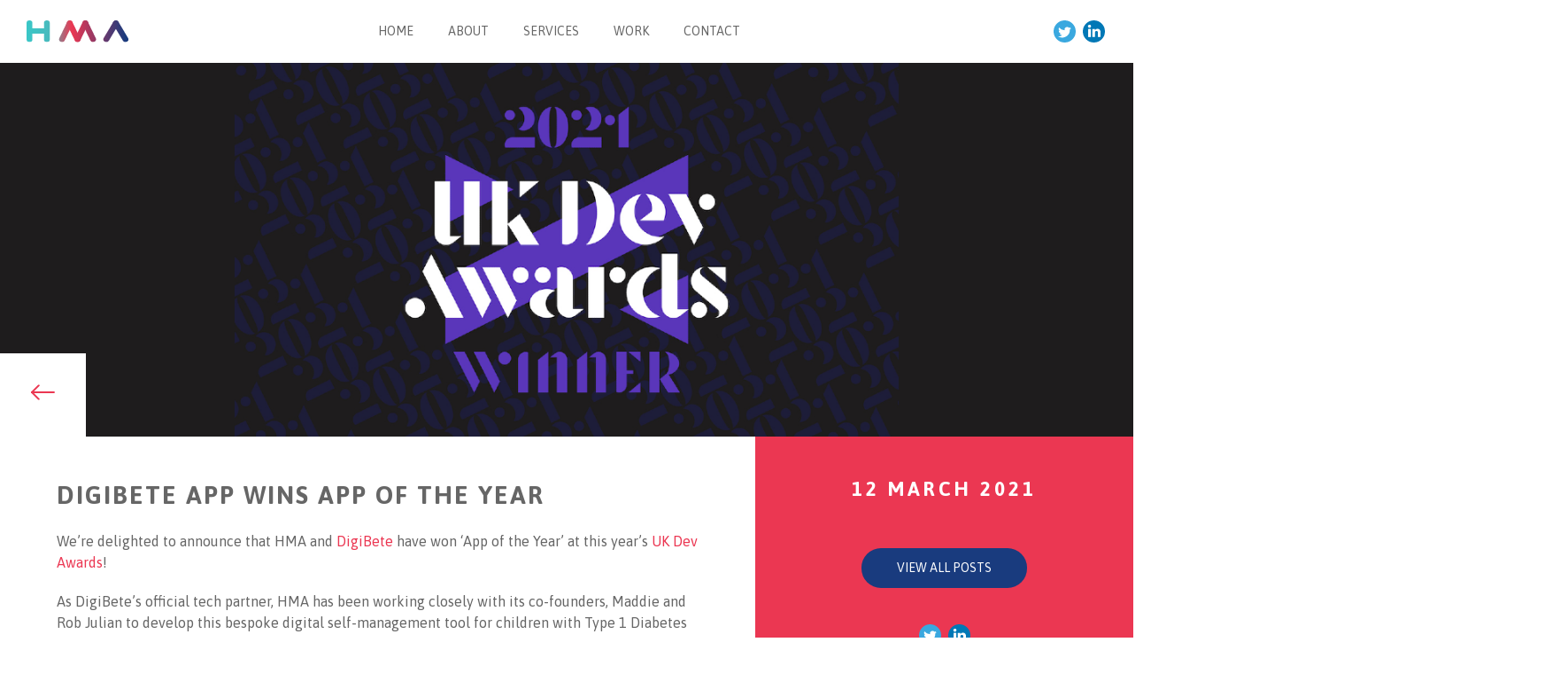

--- FILE ---
content_type: text/html; charset=UTF-8
request_url: https://www.hma.co.uk/insights/digibete-app-wins-app-of-the-year-uk-dev-awards/
body_size: 24922
content:
<!doctype html>
<!--[if IE 8]><html class="no-js ie ie8 lt-ie9" lang="en-GB"> <![endif]-->
<!--[if IE 9]><html class="no-js ie ie9 lt-ie10" lang="en-GB"> <![endif]-->
<!--[if gt IE 8]><!--><html class="no-js" lang="en-GB"> <!--<![endif]-->
	<head>
		<meta charset="UTF-8" />
        <meta http-equiv="X-UA-Compatible" content="IE=edge">
		<meta http-equiv="Content-Type" content="text/html; charset=UTF-8" />
		<meta name="viewport" content="width=device-width, initial-scale=1">
        <meta name="google-site-verification" content="K76H_hNmK3W5L1v6tdaXPfFJloakk6OUSK4EZWoWXXM" />
		<title>DigiBete App Wins App of the Year - HMA</title>
        <link rel="profile" href="http://gmpg.org/xfn/11" />
		<link rel="pingback" href="https://www.hma.co.uk/xmlrpc.php" />
		<link rel="icon" href="https://www.hma.co.uk/wp-content/themes/rebrand/img/favicon.png" type="image/x-icon" />

        <script src="https://cmp.osano.com/16COOnSkE361x2F0X/2f32ee11-5c72-47ba-b6c3-0c48cde0b285/osano.js"></script>
        <style>
            .osano-cm-dialog .osano-cm-link {
                color: #FFF;
            }
        </style>

        <!-- Global site tag (gtag.js) - Google Analytics -->
        <script async src="https://www.googletagmanager.com/gtag/js?id=G-JSZT4EY8F5"></script>
        <script>
            window.dataLayer = window.dataLayer || [];
            function gtag(){dataLayer.push(arguments);}
            gtag('js', new Date());
            gtag('config', 'G-JSZT4EY8F5');
        </script>

        <link href="https://fonts.googleapis.com/css?family=Asap:400,400i,700" rel="stylesheet">
        <script type="text/javascript" src="https://www.hma.co.uk/wp-content/themes/rebrand/js/modernizr.js"></script>
        <meta name='robots' content='index, follow, max-image-preview:large, max-snippet:-1, max-video-preview:-1' />

	<!-- This site is optimized with the Yoast SEO plugin v24.5 - https://yoast.com/wordpress/plugins/seo/ -->
	<meta name="description" content="We’re delighted to announce that HMA and DigiBete have won ‘App of the Year’ at this year’s UK Dev Awards!" />
	<link rel="canonical" href="https://www.hma.co.uk/insights/digibete-app-wins-app-of-the-year-uk-dev-awards/" />
	<meta property="og:locale" content="en_GB" />
	<meta property="og:type" content="article" />
	<meta property="og:title" content="DigiBete App Wins App of the Year - HMA" />
	<meta property="og:description" content="We’re delighted to announce that HMA and DigiBete have won ‘App of the Year’ at this year’s UK Dev Awards!" />
	<meta property="og:url" content="https://www.hma.co.uk/insights/digibete-app-wins-app-of-the-year-uk-dev-awards/" />
	<meta property="og:site_name" content="HMA" />
	<meta property="article:publisher" content="https://www.facebook.com/HMADigital/" />
	<meta property="article:modified_time" content="2021-03-15T09:16:36+00:00" />
	<meta name="twitter:card" content="summary_large_image" />
	<meta name="twitter:site" content="@hmadigital" />
	<script type="application/ld+json" class="yoast-schema-graph">{"@context":"https://schema.org","@graph":[{"@type":"WebPage","@id":"https://www.hma.co.uk/insights/digibete-app-wins-app-of-the-year-uk-dev-awards/","url":"https://www.hma.co.uk/insights/digibete-app-wins-app-of-the-year-uk-dev-awards/","name":"DigiBete App Wins App of the Year - HMA","isPartOf":{"@id":"https://www.hma.co.uk/#website"},"datePublished":"2021-03-12T15:28:14+00:00","dateModified":"2021-03-15T09:16:36+00:00","description":"We’re delighted to announce that HMA and DigiBete have won ‘App of the Year’ at this year’s UK Dev Awards!","breadcrumb":{"@id":"https://www.hma.co.uk/insights/digibete-app-wins-app-of-the-year-uk-dev-awards/#breadcrumb"},"inLanguage":"en-GB","potentialAction":[{"@type":"ReadAction","target":["https://www.hma.co.uk/insights/digibete-app-wins-app-of-the-year-uk-dev-awards/"]}]},{"@type":"BreadcrumbList","@id":"https://www.hma.co.uk/insights/digibete-app-wins-app-of-the-year-uk-dev-awards/#breadcrumb","itemListElement":[{"@type":"ListItem","position":1,"name":"Home","item":"https://www.hma.co.uk/"},{"@type":"ListItem","position":2,"name":"DigiBete App Wins App of the Year"}]},{"@type":"WebSite","@id":"https://www.hma.co.uk/#website","url":"https://www.hma.co.uk/","name":"HMA","description":"","potentialAction":[{"@type":"SearchAction","target":{"@type":"EntryPoint","urlTemplate":"https://www.hma.co.uk/?s={search_term_string}"},"query-input":{"@type":"PropertyValueSpecification","valueRequired":true,"valueName":"search_term_string"}}],"inLanguage":"en-GB"}]}</script>
	<!-- / Yoast SEO plugin. -->


<link rel="alternate" type="application/rss+xml" title="HMA &raquo; Feed" href="https://www.hma.co.uk/feed/" />
<link rel="alternate" type="application/rss+xml" title="HMA &raquo; Comments Feed" href="https://www.hma.co.uk/comments/feed/" />
<script type="text/javascript">
/* <![CDATA[ */
window._wpemojiSettings = {"baseUrl":"https:\/\/s.w.org\/images\/core\/emoji\/15.0.3\/72x72\/","ext":".png","svgUrl":"https:\/\/s.w.org\/images\/core\/emoji\/15.0.3\/svg\/","svgExt":".svg","source":{"concatemoji":"https:\/\/www.hma.co.uk\/wp-includes\/js\/wp-emoji-release.min.js?ver=6.5.7"}};
/*! This file is auto-generated */
!function(i,n){var o,s,e;function c(e){try{var t={supportTests:e,timestamp:(new Date).valueOf()};sessionStorage.setItem(o,JSON.stringify(t))}catch(e){}}function p(e,t,n){e.clearRect(0,0,e.canvas.width,e.canvas.height),e.fillText(t,0,0);var t=new Uint32Array(e.getImageData(0,0,e.canvas.width,e.canvas.height).data),r=(e.clearRect(0,0,e.canvas.width,e.canvas.height),e.fillText(n,0,0),new Uint32Array(e.getImageData(0,0,e.canvas.width,e.canvas.height).data));return t.every(function(e,t){return e===r[t]})}function u(e,t,n){switch(t){case"flag":return n(e,"\ud83c\udff3\ufe0f\u200d\u26a7\ufe0f","\ud83c\udff3\ufe0f\u200b\u26a7\ufe0f")?!1:!n(e,"\ud83c\uddfa\ud83c\uddf3","\ud83c\uddfa\u200b\ud83c\uddf3")&&!n(e,"\ud83c\udff4\udb40\udc67\udb40\udc62\udb40\udc65\udb40\udc6e\udb40\udc67\udb40\udc7f","\ud83c\udff4\u200b\udb40\udc67\u200b\udb40\udc62\u200b\udb40\udc65\u200b\udb40\udc6e\u200b\udb40\udc67\u200b\udb40\udc7f");case"emoji":return!n(e,"\ud83d\udc26\u200d\u2b1b","\ud83d\udc26\u200b\u2b1b")}return!1}function f(e,t,n){var r="undefined"!=typeof WorkerGlobalScope&&self instanceof WorkerGlobalScope?new OffscreenCanvas(300,150):i.createElement("canvas"),a=r.getContext("2d",{willReadFrequently:!0}),o=(a.textBaseline="top",a.font="600 32px Arial",{});return e.forEach(function(e){o[e]=t(a,e,n)}),o}function t(e){var t=i.createElement("script");t.src=e,t.defer=!0,i.head.appendChild(t)}"undefined"!=typeof Promise&&(o="wpEmojiSettingsSupports",s=["flag","emoji"],n.supports={everything:!0,everythingExceptFlag:!0},e=new Promise(function(e){i.addEventListener("DOMContentLoaded",e,{once:!0})}),new Promise(function(t){var n=function(){try{var e=JSON.parse(sessionStorage.getItem(o));if("object"==typeof e&&"number"==typeof e.timestamp&&(new Date).valueOf()<e.timestamp+604800&&"object"==typeof e.supportTests)return e.supportTests}catch(e){}return null}();if(!n){if("undefined"!=typeof Worker&&"undefined"!=typeof OffscreenCanvas&&"undefined"!=typeof URL&&URL.createObjectURL&&"undefined"!=typeof Blob)try{var e="postMessage("+f.toString()+"("+[JSON.stringify(s),u.toString(),p.toString()].join(",")+"));",r=new Blob([e],{type:"text/javascript"}),a=new Worker(URL.createObjectURL(r),{name:"wpTestEmojiSupports"});return void(a.onmessage=function(e){c(n=e.data),a.terminate(),t(n)})}catch(e){}c(n=f(s,u,p))}t(n)}).then(function(e){for(var t in e)n.supports[t]=e[t],n.supports.everything=n.supports.everything&&n.supports[t],"flag"!==t&&(n.supports.everythingExceptFlag=n.supports.everythingExceptFlag&&n.supports[t]);n.supports.everythingExceptFlag=n.supports.everythingExceptFlag&&!n.supports.flag,n.DOMReady=!1,n.readyCallback=function(){n.DOMReady=!0}}).then(function(){return e}).then(function(){var e;n.supports.everything||(n.readyCallback(),(e=n.source||{}).concatemoji?t(e.concatemoji):e.wpemoji&&e.twemoji&&(t(e.twemoji),t(e.wpemoji)))}))}((window,document),window._wpemojiSettings);
/* ]]> */
</script>
<style id='wp-emoji-styles-inline-css' type='text/css'>

	img.wp-smiley, img.emoji {
		display: inline !important;
		border: none !important;
		box-shadow: none !important;
		height: 1em !important;
		width: 1em !important;
		margin: 0 0.07em !important;
		vertical-align: -0.1em !important;
		background: none !important;
		padding: 0 !important;
	}
</style>
<link rel='stylesheet' id='wp-block-library-css' href='https://www.hma.co.uk/wp-includes/css/dist/block-library/style.min.css?ver=6.5.7' type='text/css' media='all' />
<style id='global-styles-inline-css' type='text/css'>
body{--wp--preset--color--black: #000000;--wp--preset--color--cyan-bluish-gray: #abb8c3;--wp--preset--color--white: #ffffff;--wp--preset--color--pale-pink: #f78da7;--wp--preset--color--vivid-red: #cf2e2e;--wp--preset--color--luminous-vivid-orange: #ff6900;--wp--preset--color--luminous-vivid-amber: #fcb900;--wp--preset--color--light-green-cyan: #7bdcb5;--wp--preset--color--vivid-green-cyan: #00d084;--wp--preset--color--pale-cyan-blue: #8ed1fc;--wp--preset--color--vivid-cyan-blue: #0693e3;--wp--preset--color--vivid-purple: #9b51e0;--wp--preset--gradient--vivid-cyan-blue-to-vivid-purple: linear-gradient(135deg,rgba(6,147,227,1) 0%,rgb(155,81,224) 100%);--wp--preset--gradient--light-green-cyan-to-vivid-green-cyan: linear-gradient(135deg,rgb(122,220,180) 0%,rgb(0,208,130) 100%);--wp--preset--gradient--luminous-vivid-amber-to-luminous-vivid-orange: linear-gradient(135deg,rgba(252,185,0,1) 0%,rgba(255,105,0,1) 100%);--wp--preset--gradient--luminous-vivid-orange-to-vivid-red: linear-gradient(135deg,rgba(255,105,0,1) 0%,rgb(207,46,46) 100%);--wp--preset--gradient--very-light-gray-to-cyan-bluish-gray: linear-gradient(135deg,rgb(238,238,238) 0%,rgb(169,184,195) 100%);--wp--preset--gradient--cool-to-warm-spectrum: linear-gradient(135deg,rgb(74,234,220) 0%,rgb(151,120,209) 20%,rgb(207,42,186) 40%,rgb(238,44,130) 60%,rgb(251,105,98) 80%,rgb(254,248,76) 100%);--wp--preset--gradient--blush-light-purple: linear-gradient(135deg,rgb(255,206,236) 0%,rgb(152,150,240) 100%);--wp--preset--gradient--blush-bordeaux: linear-gradient(135deg,rgb(254,205,165) 0%,rgb(254,45,45) 50%,rgb(107,0,62) 100%);--wp--preset--gradient--luminous-dusk: linear-gradient(135deg,rgb(255,203,112) 0%,rgb(199,81,192) 50%,rgb(65,88,208) 100%);--wp--preset--gradient--pale-ocean: linear-gradient(135deg,rgb(255,245,203) 0%,rgb(182,227,212) 50%,rgb(51,167,181) 100%);--wp--preset--gradient--electric-grass: linear-gradient(135deg,rgb(202,248,128) 0%,rgb(113,206,126) 100%);--wp--preset--gradient--midnight: linear-gradient(135deg,rgb(2,3,129) 0%,rgb(40,116,252) 100%);--wp--preset--font-size--small: 13px;--wp--preset--font-size--medium: 20px;--wp--preset--font-size--large: 36px;--wp--preset--font-size--x-large: 42px;--wp--preset--spacing--20: 0.44rem;--wp--preset--spacing--30: 0.67rem;--wp--preset--spacing--40: 1rem;--wp--preset--spacing--50: 1.5rem;--wp--preset--spacing--60: 2.25rem;--wp--preset--spacing--70: 3.38rem;--wp--preset--spacing--80: 5.06rem;--wp--preset--shadow--natural: 6px 6px 9px rgba(0, 0, 0, 0.2);--wp--preset--shadow--deep: 12px 12px 50px rgba(0, 0, 0, 0.4);--wp--preset--shadow--sharp: 6px 6px 0px rgba(0, 0, 0, 0.2);--wp--preset--shadow--outlined: 6px 6px 0px -3px rgba(255, 255, 255, 1), 6px 6px rgba(0, 0, 0, 1);--wp--preset--shadow--crisp: 6px 6px 0px rgba(0, 0, 0, 1);}body { margin: 0; }.wp-site-blocks > .alignleft { float: left; margin-right: 2em; }.wp-site-blocks > .alignright { float: right; margin-left: 2em; }.wp-site-blocks > .aligncenter { justify-content: center; margin-left: auto; margin-right: auto; }:where(.is-layout-flex){gap: 0.5em;}:where(.is-layout-grid){gap: 0.5em;}body .is-layout-flow > .alignleft{float: left;margin-inline-start: 0;margin-inline-end: 2em;}body .is-layout-flow > .alignright{float: right;margin-inline-start: 2em;margin-inline-end: 0;}body .is-layout-flow > .aligncenter{margin-left: auto !important;margin-right: auto !important;}body .is-layout-constrained > .alignleft{float: left;margin-inline-start: 0;margin-inline-end: 2em;}body .is-layout-constrained > .alignright{float: right;margin-inline-start: 2em;margin-inline-end: 0;}body .is-layout-constrained > .aligncenter{margin-left: auto !important;margin-right: auto !important;}body .is-layout-constrained > :where(:not(.alignleft):not(.alignright):not(.alignfull)){margin-left: auto !important;margin-right: auto !important;}body .is-layout-flex{display: flex;}body .is-layout-flex{flex-wrap: wrap;align-items: center;}body .is-layout-flex > *{margin: 0;}body .is-layout-grid{display: grid;}body .is-layout-grid > *{margin: 0;}body{padding-top: 0px;padding-right: 0px;padding-bottom: 0px;padding-left: 0px;}a:where(:not(.wp-element-button)){text-decoration: underline;}.wp-element-button, .wp-block-button__link{background-color: #32373c;border-width: 0;color: #fff;font-family: inherit;font-size: inherit;line-height: inherit;padding: calc(0.667em + 2px) calc(1.333em + 2px);text-decoration: none;}.has-black-color{color: var(--wp--preset--color--black) !important;}.has-cyan-bluish-gray-color{color: var(--wp--preset--color--cyan-bluish-gray) !important;}.has-white-color{color: var(--wp--preset--color--white) !important;}.has-pale-pink-color{color: var(--wp--preset--color--pale-pink) !important;}.has-vivid-red-color{color: var(--wp--preset--color--vivid-red) !important;}.has-luminous-vivid-orange-color{color: var(--wp--preset--color--luminous-vivid-orange) !important;}.has-luminous-vivid-amber-color{color: var(--wp--preset--color--luminous-vivid-amber) !important;}.has-light-green-cyan-color{color: var(--wp--preset--color--light-green-cyan) !important;}.has-vivid-green-cyan-color{color: var(--wp--preset--color--vivid-green-cyan) !important;}.has-pale-cyan-blue-color{color: var(--wp--preset--color--pale-cyan-blue) !important;}.has-vivid-cyan-blue-color{color: var(--wp--preset--color--vivid-cyan-blue) !important;}.has-vivid-purple-color{color: var(--wp--preset--color--vivid-purple) !important;}.has-black-background-color{background-color: var(--wp--preset--color--black) !important;}.has-cyan-bluish-gray-background-color{background-color: var(--wp--preset--color--cyan-bluish-gray) !important;}.has-white-background-color{background-color: var(--wp--preset--color--white) !important;}.has-pale-pink-background-color{background-color: var(--wp--preset--color--pale-pink) !important;}.has-vivid-red-background-color{background-color: var(--wp--preset--color--vivid-red) !important;}.has-luminous-vivid-orange-background-color{background-color: var(--wp--preset--color--luminous-vivid-orange) !important;}.has-luminous-vivid-amber-background-color{background-color: var(--wp--preset--color--luminous-vivid-amber) !important;}.has-light-green-cyan-background-color{background-color: var(--wp--preset--color--light-green-cyan) !important;}.has-vivid-green-cyan-background-color{background-color: var(--wp--preset--color--vivid-green-cyan) !important;}.has-pale-cyan-blue-background-color{background-color: var(--wp--preset--color--pale-cyan-blue) !important;}.has-vivid-cyan-blue-background-color{background-color: var(--wp--preset--color--vivid-cyan-blue) !important;}.has-vivid-purple-background-color{background-color: var(--wp--preset--color--vivid-purple) !important;}.has-black-border-color{border-color: var(--wp--preset--color--black) !important;}.has-cyan-bluish-gray-border-color{border-color: var(--wp--preset--color--cyan-bluish-gray) !important;}.has-white-border-color{border-color: var(--wp--preset--color--white) !important;}.has-pale-pink-border-color{border-color: var(--wp--preset--color--pale-pink) !important;}.has-vivid-red-border-color{border-color: var(--wp--preset--color--vivid-red) !important;}.has-luminous-vivid-orange-border-color{border-color: var(--wp--preset--color--luminous-vivid-orange) !important;}.has-luminous-vivid-amber-border-color{border-color: var(--wp--preset--color--luminous-vivid-amber) !important;}.has-light-green-cyan-border-color{border-color: var(--wp--preset--color--light-green-cyan) !important;}.has-vivid-green-cyan-border-color{border-color: var(--wp--preset--color--vivid-green-cyan) !important;}.has-pale-cyan-blue-border-color{border-color: var(--wp--preset--color--pale-cyan-blue) !important;}.has-vivid-cyan-blue-border-color{border-color: var(--wp--preset--color--vivid-cyan-blue) !important;}.has-vivid-purple-border-color{border-color: var(--wp--preset--color--vivid-purple) !important;}.has-vivid-cyan-blue-to-vivid-purple-gradient-background{background: var(--wp--preset--gradient--vivid-cyan-blue-to-vivid-purple) !important;}.has-light-green-cyan-to-vivid-green-cyan-gradient-background{background: var(--wp--preset--gradient--light-green-cyan-to-vivid-green-cyan) !important;}.has-luminous-vivid-amber-to-luminous-vivid-orange-gradient-background{background: var(--wp--preset--gradient--luminous-vivid-amber-to-luminous-vivid-orange) !important;}.has-luminous-vivid-orange-to-vivid-red-gradient-background{background: var(--wp--preset--gradient--luminous-vivid-orange-to-vivid-red) !important;}.has-very-light-gray-to-cyan-bluish-gray-gradient-background{background: var(--wp--preset--gradient--very-light-gray-to-cyan-bluish-gray) !important;}.has-cool-to-warm-spectrum-gradient-background{background: var(--wp--preset--gradient--cool-to-warm-spectrum) !important;}.has-blush-light-purple-gradient-background{background: var(--wp--preset--gradient--blush-light-purple) !important;}.has-blush-bordeaux-gradient-background{background: var(--wp--preset--gradient--blush-bordeaux) !important;}.has-luminous-dusk-gradient-background{background: var(--wp--preset--gradient--luminous-dusk) !important;}.has-pale-ocean-gradient-background{background: var(--wp--preset--gradient--pale-ocean) !important;}.has-electric-grass-gradient-background{background: var(--wp--preset--gradient--electric-grass) !important;}.has-midnight-gradient-background{background: var(--wp--preset--gradient--midnight) !important;}.has-small-font-size{font-size: var(--wp--preset--font-size--small) !important;}.has-medium-font-size{font-size: var(--wp--preset--font-size--medium) !important;}.has-large-font-size{font-size: var(--wp--preset--font-size--large) !important;}.has-x-large-font-size{font-size: var(--wp--preset--font-size--x-large) !important;}
.wp-block-navigation a:where(:not(.wp-element-button)){color: inherit;}
:where(.wp-block-post-template.is-layout-flex){gap: 1.25em;}:where(.wp-block-post-template.is-layout-grid){gap: 1.25em;}
:where(.wp-block-columns.is-layout-flex){gap: 2em;}:where(.wp-block-columns.is-layout-grid){gap: 2em;}
.wp-block-pullquote{font-size: 1.5em;line-height: 1.6;}
</style>
<link rel='stylesheet' id='theme-style-css' href='https://www.hma.co.uk/wp-content/themes/rebrand/style.css?ver=6.5.7' type='text/css' media='all' />
<link rel="https://api.w.org/" href="https://www.hma.co.uk/wp-json/" /><link rel="EditURI" type="application/rsd+xml" title="RSD" href="https://www.hma.co.uk/xmlrpc.php?rsd" />
<link rel='shortlink' href='https://www.hma.co.uk/?p=3908' />
<link rel="alternate" type="application/json+oembed" href="https://www.hma.co.uk/wp-json/oembed/1.0/embed?url=https%3A%2F%2Fwww.hma.co.uk%2Finsights%2Fdigibete-app-wins-app-of-the-year-uk-dev-awards%2F" />
<link rel="alternate" type="text/xml+oembed" href="https://www.hma.co.uk/wp-json/oembed/1.0/embed?url=https%3A%2F%2Fwww.hma.co.uk%2Finsights%2Fdigibete-app-wins-app-of-the-year-uk-dev-awards%2F&#038;format=xml" />
<!-- Google Tag Manager -->
<script>(function(w,d,s,l,i){w[l]=w[l]||[];w[l].push({'gtm.start':
new Date().getTime(),event:'gtm.js'});var f=d.getElementsByTagName(s)[0],
j=d.createElement(s),dl=l!='dataLayer'?'&l='+l:'';j.async=true;j.src=
'https://www.googletagmanager.com/gtm.js?id='+i+dl;f.parentNode.insertBefore(j,f);
})(window,document,'script','dataLayer','GTM-PX6XZM4');</script>
<!-- End Google Tag Manager -->
		<!--[if lt IE 10]>
			<script type="text/javascript" src="https://www.hma.co.uk/wp-content/themes/rebrand/js/html5shiv.min.js"></script>
            <script type="text/javascript" src="https://www.hma.co.uk/wp-content/themes/rebrand/js/respond.min.js"></script>
		<![endif]-->
					</head>

	<body class="insight-template-default single single-insight postid-3908 ">

		<!--[if lt IE 8]>
			<div class="ie">
				<p>
                    Your browser does not appear to be one of our supported browsers.
                    To ensure the best browsing experience, you may need to switch to a <a href="http://browsehappy.com/">compatible version.</a>
                </p>
			</div>
		<![endif]-->

        <div style="height: 0; width: 0; position: absolute; visibility: hidden">
    <svg xmlns="http://www.w3.org/2000/svg" style="width:0; height:0; visibility:hidden;">

        <symbol id="logo" viewBox="0 0 1284.7488 284.2334">
           <defs>
                <linearGradient data-name="HMA Gradient RGB" x1="10.2909" y1="141.7323" x2="1286.7485" y2="141.7323" gradientUnits="userSpaceOnUse">
                    <stop offset="0" stop-color="#39c7c7"/>
                    <stop offset="0.22" stop-color="#49babd"/>
                    <stop offset="0.45" stop-color="#eb3752"/>
                    <stop offset="1" stop-color="#193b7e"/>
                </linearGradient>
                <linearGradient x1="6.8402" y1="138.4474" x2="1290.845" y2="138.4474" xlink:href="#4b1c76e5-bbe8-4f31-9fc2-1573fd6c0868"/>
                <linearGradient id="07811649-1af8-4503-ba0b-cd668dca0b84" x1="1.0476" y1="141.7323" x2="1277.5052" y2="141.7323" xlink:href="#4b1c76e5-bbe8-4f31-9fc2-1573fd6c0868"/>
                <linearGradient x1="46.9876" y1="218.1967" x2="1328.1339" y2="218.1967" gradientTransform="translate(278.2797 -602.1589) rotate(30.0001)" xlink:href="#4b1c76e5-bbe8-4f31-9fc2-1573fd6c0868"/>
                <linearGradient x1="41.8212" y1="218.1967" x2="1328.6966" y2="218.1967" gradientTransform="translate(2239.6915 -163.7311) rotate(150)" xlink:href="#4b1c76e5-bbe8-4f31-9fc2-1573fd6c0868"/>
                <linearGradient x1="68.4753" y1="218.1967" x2="1349.232" y2="218.1967" gradientTransform="translate(154.9151 -262.3836) rotate(25)" xlink:href="#4b1c76e5-bbe8-4f31-9fc2-1573fd6c0868"/>
                <linearGradient x1="65.6701" y1="218.1967" x2="1352.9387" y2="218.1967" gradientTransform="translate(1180.9995 174.5722) rotate(155)" xlink:href="#4b1c76e5-bbe8-4f31-9fc2-1573fd6c0868"/>
                <linearGradient x1="68.9731" y1="217.7012" x2="1349.7297" y2="217.7012" gradientTransform="translate(173.0971 -345.3879) rotate(25)" xlink:href="#4b1c76e5-bbe8-4f31-9fc2-1573fd6c0868"/>
                <linearGradient x1="65.171" y1="217.3165" x2="1352.4396" y2="217.3165" gradientTransform="translate(1556.3985 89.5878) rotate(155)" xlink:href="#4b1c76e5-bbe8-4f31-9fc2-1573fd6c0868"/>
            </defs>
            <g>
                <g>
                    <rect x="219.4934" width="73.7006" height="283.4646" rx="36.8503" ry="36.8503" style="fill: url(#4b1c76e5-bbe8-4f31-9fc2-1573fd6c0868)"/>
                    <rect x="17.6158" y="104.4317" width="257.9625" height="68.0315" rx="34.0157" ry="34.0157" style="fill: url(#c5f705d6-24d6-48bf-a237-a53b51456264)"/>
                    <rect x="0.0001" width="73.7006" height="283.4646" rx="36.8503" ry="36.8503" style="fill: url(#07811649-1af8-4503-ba0b-cd668dca0b84)"/>
                </g>
                <g>
                    <rect x="1225.9313" y="60.8739" width="73.7006" height="314.6457" rx="36.8503" ry="36.8503" transform="translate(-15.0429 585.2414) rotate(-30.0001)" style="fill: url(#62514a9a-2dea-4d31-b0c5-40561c7c38fe)"/>
                    <rect x="1104.9313" y="60.8739" width="73.7006" height="314.6457" rx="36.8503" ry="36.8503" transform="translate(1946.3689 902.6688) rotate(-150)" style="fill: url(#ea7cc669-085a-43ac-9314-e2355cfef027)"/>
                </g>
                <g>
                    <rect x="632.3753" y="65.9762" width="73.7006" height="304.4409" rx="36.8503" ry="36.8503" transform="translate(-104.6383 227.887) rotate(-25)" style="fill: url(#3f0ddb90-a886-4241-a7d0-c9bde398b2a0)"/>
                    <rect x="534.2986" y="65.9762" width="73.7006" height="304.4409" rx="36.8503" ry="36.8503" transform="translate(921.4461 581.9447) rotate(-155)" style="fill: url(#b51cba29-6770-4054-b34d-02c1da36692f)"/>
                    <rect x="828.6701" y="65.4807" width="73.7006" height="304.4409" rx="36.8503" ry="36.8503" transform="translate(-86.0376 310.7984) rotate(-25)" style="fill: url(#b80c24fe-5716-4499-a656-9700fb48f172)"/>
                    <rect x="731.4184" y="65.096" width="73.7006" height="304.4409" rx="36.8503" ry="36.8503" transform="translate(1297.5891 663.5732) rotate(-155)" style="fill: url(#efb4266a-728a-42bf-92d3-287da25afb9b)"/>
                </g>
            </g>
        </symbol>

        <symbol id="symbol" viewBox="0 0 864.777 871.8696">
            <path d="M559.493,329.3412,723.5608,377.31l28.7079-27.4138c59.1711-56.5035,61.0977-149.91,4.5942-209.0812l.07.0732c-56.5035-59.1713-149.9154-61.57-209.0865-5.0662l-28.7079,27.4138Z" transform="translate(-3.3828 -11.5319)" style="fill: #3fc0c2"/>
            <path d="M312.0661,565.6128,147.9983,517.6439,119.29,545.0577c-59.1712,56.5035-61.1035,149.904-4.6,209.0752l-.0759-.08c56.5035,59.1711,149.927,61.5815,209.098,5.0781L352.42,731.7177Z" transform="translate(-3.3828 -11.5319)" style="fill: #3fc0c2"/>
            <path d="M476.134,613.5815,352.42,731.7177l9.5041,38.5374.04.1654a148.1154,148.1154,0,0,0,179.0487,108.71l-.0053-.0055.1616-.0394a147.9884,147.9884,0,0,0,108.6579-178.87l-9.4849-38.518Z" transform="translate(-3.3828 -11.5319)" style="fill: #ef435a"/>
            <path d="M395.4252,281.372l123.7134-118.136-9.5146-38.5487-.0367-.1506A148.1336,148.1336,0,0,0,330.5245,15.8l.0067.007-.16.039A147.99,147.99,0,0,0,221.7146,194.72l9.4909,38.5238Z" transform="translate(-3.3828 -11.5319)" style="fill: #ef435a"/>
            <polygon points="556.208 317.911 515.755 151.704 392.042 269.84 556.208 317.911" style="fill: #8a7988"/>
            <polygon points="308.586 553.979 349.038 720.186 472.751 602.049 308.586 553.979" style="fill: #8a7988"/>
            <path d="M192.964,221.9095A147.9777,147.9777,0,0,0,9.42,322.4406l.0138.0144-.0529.18a148.0934,148.0934,0,0,0,100.5444,183.723l38.0729,11.2855L271.7114,399.5083l-40.4681-166.301-38.1112-11.2486Z" transform="translate(-3.3828 -11.5319)" style="fill: #1c4582"/>
            <path d="M599.8474,495.4461l40.454,166.2858,38.097,11.2338.165.0483A147.9814,147.9814,0,0,0,862.1183,572.4924l-.0109-.0114.0553-.1884A148.0838,148.0838,0,0,0,761.6218,388.5831L723.5609,377.31Z" transform="translate(-3.3828 -11.5319)" style="fill: #1c4582"/>
            <polygon points="268.329 387.976 144.615 506.112 308.781 554.183 268.329 387.976" style="fill: #2a82a3"/>
            <polygon points="596.465 483.914 720.178 365.778 556.013 317.707 596.465 483.914" style="fill: #2a82a3"/>
            <polygon points="392.042 269.84 227.877 221.769 268.329 387.976 392.042 269.84" style="fill: #7f3d6e"/>
            <polygon points="472.751 602.049 636.917 650.121 596.465 483.914 472.751 602.049" style="fill: #7f3d6e"/>
            <polygon points="392.042 269.84 268.329 387.976 308.683 554.08 472.751 602.049 596.465 483.914 556.11 317.809 392.042 269.84" style="fill: #676988"/>
            <circle cx="435.7683" cy="447.4651" r="45" transform="translate(-191.7982 413.2655) rotate(-43.6789)" style="fill: #fff"/>
        </symbol>

        <symbol id="linkedin" viewBox="0 0 25 25">
            <circle cx="12.5" cy="12.5" r="12.5" style="fill: #0078b6"/>
            <g>
                <rect x="6.034" y="9.6617" width="3.0521" height="9.1817" style="fill: #fff"/>
                <path d="M185.28,333.505h-.02a1.7441,1.7441,0,1,1,.02,0Z" transform="translate(-177.7199 -325.0974)" style="fill: #fff"/>
                <path d="M197.811,343.9408h-3.0517v-4.9129c0-1.2337-.4414-2.0758-1.546-2.0758a1.671,1.671,0,0,0-1.566,1.1164,2.089,2.089,0,0,0-.1.7443v5.1279H188.495s.04-8.3209,0-9.1817h3.0521v1.3a3.03,3.03,0,0,1,2.7508-1.5163c2.0078,0,3.5131,1.3127,3.5131,4.1336Z" transform="translate(-177.7199 -325.0974)" style="fill: #fff"/>
            </g>
        </symbol>

        <symbol id="twitter" viewBox="0 0 25 25">
            <circle cx="12.5" cy="12.5" r="12.5" style="fill: #3aa8df"/>
            <path d="M197.56,333.9957a6.0208,6.0208,0,0,1-1.73.4742,3.02,3.02,0,0,0,1.3243-1.6664,6.03,6.03,0,0,1-1.9126.7309,3.0148,3.0148,0,0,0-5.1325,2.7471,8.55,8.55,0,0,1-6.208-3.1469,3.0148,3.0148,0,0,0,.9321,4.0212,2.9988,2.9988,0,0,1-1.3642-.3768l0,.038a3.0137,3.0137,0,0,0,2.4159,2.9533,3.0165,3.0165,0,0,1-1.36.0517,3.0151,3.0151,0,0,0,2.8136,2.0915,6.0788,6.0788,0,0,1-4.4591,1.2472,8.5656,8.5656,0,0,0,13.1865-7.2163q0-.1959-.0087-.39A6.1192,6.1192,0,0,0,197.56,333.9957Z" transform="translate(-177.7199 -325.0974)" style="fill: #fff"/>
        </symbol>

        <symbol id="hamburger" viewBox="0 0 30 30">
            <polyline fill="#666666" points="3.875,6.302 26.938,6.302 26.938,5.5 2.875,5.5 "/>
            <polyline fill="#666666" points="3.875,15.276 26.938,15.276 26.938,14.474 2.875,14.474 "/>
            <polyline fill="#666666" points="3.875,24.25 26.938,24.25 26.938,23.447 2.875,23.447 "/>
        </symbol>

        <symbol id="hamburger-closed" viewBox="0 0 30 30">
            <line fill="none" stroke="#666666" stroke-width="2" stroke-miterlimit="10" x1="7.167" y1="7.25" x2="22.209" y2="22.291"/>
            <line fill="none" stroke="#666666" stroke-width="2" stroke-miterlimit="10" x1="22.209" y1="7.25" x2="7.167" y2="22.291"/>
        </symbol>

        <symbol id="twitter-icon" viewBox="0 0 56.6543 46.0415">
            <path d="M329.9975,135.4361a23.2345,23.2345,0,0,1-6.6758,1.83,11.6559,11.6559,0,0,0,5.11-6.4306,23.269,23.269,0,0,1-7.3809,2.8208,11.6343,11.6343,0,0,0-19.8066,10.6011,32.9952,32.9952,0,0,1-23.957-12.1441,11.6342,11.6342,0,0,0,3.5971,15.5181,11.5727,11.5727,0,0,1-5.2646-1.4541c-.001.0488-.001.0971-.001.1465a11.63,11.63,0,0,0,9.3232,11.3969,11.6408,11.6408,0,0,1-5.249.2,11.6356,11.6356,0,0,0,10.8579,8.0713,23.4585,23.4585,0,0,1-17.208,4.813,32.8944,32.8944,0,0,0,17.8174,5.2227c21.3794,0,33.07-17.7115,33.07-33.0708q0-.7558-.0337-1.5039A23.6143,23.6143,0,0,0,329.9975,135.4361Z" transform="translate(-273.3432 -129.9859)" style="fill: #5ca7dc">
            </path>
        </symbol>

        <symbol id="linkedin-flat" viewBox="0 0 25 25">
            <g>
                <rect x="6.034" y="9.6617" width="3.0521" height="9.1817" style="fill: #fff"/>
                <path d="M185.28,333.505h-.02a1.7441,1.7441,0,1,1,.02,0Z" transform="translate(-177.7199 -325.0974)" style="fill: #fff"/>
                <path d="M197.811,343.9408h-3.0517v-4.9129c0-1.2337-.4414-2.0758-1.546-2.0758a1.671,1.671,0,0,0-1.566,1.1164,2.089,2.089,0,0,0-.1.7443v5.1279H188.495s.04-8.3209,0-9.1817h3.0521v1.3a3.03,3.03,0,0,1,2.7508-1.5163c2.0078,0,3.5131,1.3127,3.5131,4.1336Z" transform="translate(-177.7199 -325.0974)" style="fill: #fff"/>
            </g>
        </symbol>

        <symbol id="twitter-flat" viewBox="0 0 25 25">
            <path d="M197.56,333.9957a6.0208,6.0208,0,0,1-1.73.4742,3.02,3.02,0,0,0,1.3243-1.6664,6.03,6.03,0,0,1-1.9126.7309,3.0148,3.0148,0,0,0-5.1325,2.7471,8.55,8.55,0,0,1-6.208-3.1469,3.0148,3.0148,0,0,0,.9321,4.0212,2.9988,2.9988,0,0,1-1.3642-.3768l0,.038a3.0137,3.0137,0,0,0,2.4159,2.9533,3.0165,3.0165,0,0,1-1.36.0517,3.0151,3.0151,0,0,0,2.8136,2.0915,6.0788,6.0788,0,0,1-4.4591,1.2472,8.5656,8.5656,0,0,0,13.1865-7.2163q0-.1959-.0087-.39A6.1192,6.1192,0,0,0,197.56,333.9957Z" transform="translate(-177.7199 -325.0974)" style="fill: #fff">
            </path>
        </symbol>

        <symbol id="twitter-grey" viewBox="0 0 25 25">
            <path d="M197.56,333.9957a6.0208,6.0208,0,0,1-1.73.4742,3.02,3.02,0,0,0,1.3243-1.6664,6.03,6.03,0,0,1-1.9126.7309,3.0148,3.0148,0,0,0-5.1325,2.7471,8.55,8.55,0,0,1-6.208-3.1469,3.0148,3.0148,0,0,0,.9321,4.0212,2.9988,2.9988,0,0,1-1.3642-.3768l0,.038a3.0137,3.0137,0,0,0,2.4159,2.9533,3.0165,3.0165,0,0,1-1.36.0517,3.0151,3.0151,0,0,0,2.8136,2.0915,6.0788,6.0788,0,0,1-4.4591,1.2472,8.5656,8.5656,0,0,0,13.1865-7.2163q0-.1959-.0087-.39A6.1192,6.1192,0,0,0,197.56,333.9957Z" transform="translate(-177.7199 -325.0974)" style="fill: #666">
            </path>
        </symbol>

        <symbol id="technology">
            <circle cx="109.7713" cy="32.039" r="27.039" style="fill: none;stroke: #fff;stroke-miterlimit: 10;stroke-width: 10px"/>
            <circle cx="32.039" cy="96.9774" r="27.039" style="fill: none;stroke: #fff;stroke-miterlimit: 10;stroke-width: 10px"/>
            <line x1="109.7713" y1="255.1376" x2="109.7713" y2="61.4446" style="fill: none;stroke: #fff;stroke-miterlimit: 10;stroke-width: 10px"/>
            <polyline points="83.253 253.673 83.253 160.814 48.626 118.742" style="fill: none;stroke: #fff;stroke-miterlimit: 10;stroke-width: 10px"/>
            <circle cx="187.961" cy="96.9774" r="27.039" style="fill: none;stroke: #fff;stroke-miterlimit: 10;stroke-width: 10px"/>
            <polyline points="136.253 253.673 136.253 160.814 170.879 118.742" style="fill: none;stroke: #fff;stroke-miterlimit: 10;stroke-width: 10px"/>
        </symbol>

        <symbol id="science" viewBox="0 0 220 241.5292">
            <rect x="74.6275" y="5" width="70.745" height="231.5292" rx="35.3725" ry="35.3725" style="fill: none;stroke: #fff;stroke-miterlimit: 10;stroke-width: 10px"/>
            <rect x="214.6275" y="134.2354" width="70.745" height="231.5292" rx="35.3725" ry="35.3725" transform="translate(-231.5064 212.2709) rotate(-60)" style="fill: none;stroke: #fff;stroke-miterlimit: 10;stroke-width: 10px"/>
            <rect x="214.6275" y="134.2354" width="70.745" height="231.5292" rx="35.3725" ry="35.3725" transform="translate(201.5064 -220.7418) rotate(60)" style="fill: none;stroke: #fff;stroke-miterlimit: 10;stroke-width: 10px"/>
            <circle cx="110" cy="120.7646" r="10.1294" style="fill: none;stroke: #fff;stroke-miterlimit: 10;stroke-width: 10px"/>
        </symbol>

        <symbol id="health" viewBox="0 0 229.6786 210.875">
            <rect x="5" y="42.6166" width="219.6786" height="163.2584" rx="25" ry="25" style="fill: none;stroke: #fff;stroke-miterlimit: 10;stroke-width: 10px"/>
            <line x1="6.8006" y1="86.6323" x2="104.0136" y2="86.6323" style="fill: none;stroke: #fff;stroke-miterlimit: 10;stroke-width: 10px"/>
            <line x1="125.043" y1="86.6323" x2="222.2559" y2="86.6323" style="fill: none;stroke: #fff;stroke-miterlimit: 10;stroke-width: 10px"/>
            <polygon points="137 149.542 123 149.542 123 135.542 107 135.542 107 149.542 94 149.542 94 164.542 107 164.542 107 178.542 123 178.542 123 164.542 137 164.542 137 149.542" style="fill: none;stroke: #fff;stroke-miterlimit: 10;stroke-width: 8px"/>
            <rect x="107.2366" y="72.0271" width="15.2054" height="29.2105" style="fill: none;stroke: #fff;stroke-miterlimit: 10;stroke-width: 8px"/>
            <path d="M137.0251,255.0742v-12.85a22.7663,22.7663,0,0,1,22.7663-22.7663h34.0958a22.7663,22.7663,0,0,1,22.7663,22.7663v12.85" transform="translate(-62 -214.4583)" style="fill: none;stroke: #fff;stroke-miterlimit: 10;stroke-width: 10px"/>
        </symbol>

        <symbol id="arrow-down" viewBox="0 0 18.1712 27.9576">
            <g>
                <line x1="9.0856" y1="1" x2="9.0856" y2="26.9576" style="fill: none;stroke: #fff;stroke-linecap: round;stroke-miterlimit: 10;stroke-width: 2px"/>
                <line x1="17.1712" y1="18.872" x2="9.0856" y2="26.9576" style="fill: none;stroke: #fff;stroke-linecap: round;stroke-miterlimit: 10;stroke-width: 2px"/>
                <line x1="1" y1="18.872" x2="9.0856" y2="26.9576" style="fill: none;stroke: #fff;stroke-linecap: round;stroke-miterlimit: 10;stroke-width: 2px"/>
            </g>
        </symbol>

        <symbol id="arrow-left" viewBox="0 0 27.9576 18.1712">
            <g>
                <line x1="26.9576" y1="9.0856" x2="1" y2="9.0856" style="fill: none;stroke: #fff;stroke-linecap: round;stroke-miterlimit: 10;stroke-width: 2px"/>
                <line x1="9.0856" y1="17.1712" x2="1" y2="9.0856" style="fill: none;stroke: #fff;stroke-linecap: round;stroke-miterlimit: 10;stroke-width: 2px"/>
                <line x1="9.0856" y1="1" x2="1" y2="9.0856" style="fill: none;stroke: #fff;stroke-linecap: round;stroke-miterlimit: 10;stroke-width: 2px"/>
            </g>
        </symbol>

        <symbol id="arrow-left-brand" viewBox="0 0 27.9576 18.1712">
            <g>
                <line x1="26.9576" y1="9.0856" x2="1" y2="9.0856" style="fill: none;stroke: #EB3752;stroke-linecap: round;stroke-miterlimit: 10;stroke-width: 2px"/>
                <line x1="9.0856" y1="17.1712" x2="1" y2="9.0856" style="fill: none;stroke: #EB3752;stroke-linecap: round;stroke-miterlimit: 10;stroke-width: 2px"/>
                <line x1="9.0856" y1="1" x2="1" y2="9.0856" style="fill: none;stroke: #EB3752;stroke-linecap: round;stroke-miterlimit: 10;stroke-width: 2px"/>
            </g>
        </symbol>

        <symbol id="arrow-right" viewBox="0 0 27.9576 18.1712">
            <g>
                <line x1="1" y1="9.0856" x2="26.9576" y2="9.0856" style="fill: none;stroke: #fff;stroke-linecap: round;stroke-miterlimit: 10;stroke-width: 2px"/>
                <line x1="18.872" y1="1" x2="26.9576" y2="9.0856" style="fill: none;stroke: #fff;stroke-linecap: round;stroke-miterlimit: 10;stroke-width: 2px"/>
                <line x1="18.872" y1="17.1712" x2="26.9576" y2="9.0856" style="fill: none;stroke: #fff;stroke-linecap: round;stroke-miterlimit: 10;stroke-width: 2px"/>
            </g>
        </symbol>

        <symbol id="email-marketing" viewBox="0 0 166.1455 82.7598">
            <path d="M204.8457,277.24c0,9.9541-5.6094,17.873-12.8135,17.873-3.4648,0-5.6094-1.76-6.27-3.5742a7.12,7.12,0,0,1-6.2144,3.5742c-4.4541,0-7.4238-3.4648-7.4238-9.9531,0-8.8545,4.18-14.7939,10.1738-14.7939a8.2447,8.2447,0,0,1,5.6089,2.4756c.3857-1.541.8252-2.2,2.86-2.2h.6592c1.87,0,2.585.55,2.585,1.43,0,.2744-1.7051,15.5078-1.7051,16.4971,0,1.32.6055,1.98,1.9248,1.98,3.85,0,7.0947-6.1045,7.0947-13.3086,0-8.9629-5.9395-14.9023-14.793-14.9023-11.8789,0-21.228,10.0078-21.228,22.7666,0,10.1182,5.83,16.9932,14.4082,16.9932,5.3345,0,7.15-1.5957,8.4692-1.5957.4951,0,.77.5508.77,1.8154,0,2.1445-6.4341,2.749-9.2388,2.749-10.6685,0-17.9277-8.084-17.9277-19.9619,0-14.4629,10.834-25.7363,24.7476-25.7363C197.5859,259.3682,204.8457,266.4619,204.8457,277.24Zm-17.9824-.22a4.2341,4.2341,0,0,0-2.97-1.2646c-3.08,0-4.8945,3.08-4.8945,8.9639,0,3.1895,1.0449,4.8389,3.1348,4.8389,1.4849,0,2.64-1.209,3.5742-2.6387A67.3394,67.3394,0,0,1,186.8633,277.0205Z" transform="translate(-111.1279 -259.3682)" style="fill: #fff"/>
            <g>
                <path d="M118.1069,331.5957v.4961c0,.5605-.1445.8008-.48.8008h-4.0337v2.32h3.6016c.3359,0,.48.24.48.8008v.4961c0,.5605-.144.8008-.48.8008h-3.6016v2.5928h4.05c.3359,0,.48.2393.48.8v.4961c0,.5605-.144.8008-.48.8008h-5.8745c-.4482,0-.64-.1914-.64-.6406v-9.9238c0-.4482.1919-.6406.64-.6406h5.8584C117.9624,330.7949,118.1069,331.0352,118.1069,331.5957Z" transform="translate(-111.1279 -259.3682)" style="fill: #fff"/>
                <path d="M133.5483,331.2754V341.52c0,.3359-.2881.5127-.96.5127h-.4644c-.6724,0-.96-.1768-.96-.5127v-6.627l-.064-.0156-2.3208,4.1465a.7359.7359,0,0,1-.64.3037h-.4644a.7353.7353,0,0,1-.64-.3037l-2.3213-4.1465-.064.0156v6.627c0,.3359-.2881.5127-.96.5127h-.4639c-.6724,0-.96-.1768-.96-.5127V331.2754c0-.3359.2881-.5117.96-.5117h.8481a1.0516,1.0516,0,0,1,1.0083.4316l2.6895,4.7861.1279.2236.144-.2715,2.7051-4.7383a1.0526,1.0526,0,0,1,1.0083-.4316h.8325C133.26,330.7637,133.5483,330.9395,133.5483,331.2754Z" transform="translate(-111.1279 -259.3682)" style="fill: #fff"/>
                <path d="M143.29,331.1l3.5215,10.292a1.0873,1.0873,0,0,1,.0479.2881c0,.2246-.24.3525-.8.3525h-.7046c-.4639,0-.8159-.08-.896-.3369l-.6406-1.9521H140.04l-.64,1.9521c-.08.24-.3521.3369-.7363.3369h-.64c-.6724,0-.9766-.1279-.9766-.3525a1.2027,1.2027,0,0,1,.064-.2881l3.5215-10.292c.0962-.2559.4482-.3359.9126-.3359h.832C142.8413,330.7637,143.1934,330.8438,143.29,331.1Zm-1.377,2.6572a5.9352,5.9352,0,0,1-.24,1.0244l-.9443,2.85h2.4009l-.9126-2.85a7.9273,7.9273,0,0,1-.24-1.0244Z" transform="translate(-111.1279 -259.3682)" style="fill: #fff"/>
                <path d="M152.7441,331.2754V341.52c0,.3359-.2881.5283-.96.5283h-.56c-.6724,0-.96-.1924-.96-.5283V331.2754c0-.3359.2881-.5273.96-.5273h.56C152.4561,330.748,152.7441,330.9395,152.7441,331.2754Z" transform="translate(-111.1279 -259.3682)" style="fill: #fff"/>
                <path d="M159.7363,331.2754v8.6279h3.5693c.3364,0,.48.2393.48.8v.4961c0,.5605-.144.8008-.48.8008h-5.394c-.4482,0-.64-.1914-.64-.6406v-10.084c0-.3359.2881-.5117.96-.5117h.5439C159.4482,330.7637,159.7363,330.9395,159.7363,331.2754Z" transform="translate(-111.1279 -259.3682)" style="fill: #fff"/>
                <path d="M184.94,331.2754V341.52c0,.3359-.2881.5127-.96.5127h-.4644c-.6724,0-.96-.1768-.96-.5127v-6.627l-.064-.0156-2.3208,4.1465a.7359.7359,0,0,1-.64.3037h-.4644a.7353.7353,0,0,1-.64-.3037l-2.3213-4.1465-.064.0156v6.627c0,.3359-.2881.5127-.96.5127h-.4639c-.6724,0-.96-.1768-.96-.5127V331.2754c0-.3359.2881-.5117.96-.5117h.8481a1.0516,1.0516,0,0,1,1.0083.4316l2.6895,4.7861.1279.2236.144-.2715,2.7051-4.7383a1.0526,1.0526,0,0,1,1.0083-.4316h.8325C184.6519,330.7637,184.94,330.9395,184.94,331.2754Z" transform="translate(-111.1279 -259.3682)" style="fill: #fff"/>
                <path d="M194.6816,331.1l3.5215,10.292a1.0677,1.0677,0,0,1,.0479.2881c0,.2246-.24.3525-.8008.3525h-.7041c-.4639,0-.8164-.08-.8965-.3369l-.64-1.9521h-3.7783l-.64,1.9521c-.08.24-.3525.3369-.7363.3369h-.6406c-.6719,0-.9766-.1279-.9766-.3525a1.1832,1.1832,0,0,1,.0645-.2881l3.5215-10.292c.0957-.2559.4482-.3359.9121-.3359h.832C194.2334,330.7637,194.585,330.8438,194.6816,331.1Zm-1.377,2.6572a5.9826,5.9826,0,0,1-.24,1.0244l-.9443,2.85h2.4014l-.9131-2.85a7.9248,7.9248,0,0,1-.2393-1.0244Z" transform="translate(-111.1279 -259.3682)" style="fill: #fff"/>
                <path d="M209.498,333.8047a2.6808,2.6808,0,0,1-1.873,2.5449v.0645a2.7622,2.7622,0,0,1,1.1523,1.4727l1.4092,3.5215a.9468.9468,0,0,1,.08.3037c0,.1924-.3047.32-.9609.32h-.6562c-.4639,0-.832-.08-.9277-.3369l-1.2646-3.1211a1.4431,1.4431,0,0,0-1.6172-.96h-.624V341.52c0,.3359-.2881.5127-.96.5127h-.5449c-.6719,0-.96-.1768-.96-.5127v-10.084c0-.4482.1924-.6406.6406-.6406h3.1211C208.2813,330.7949,209.498,331.8838,209.498,333.8047Zm-5.2822-.9121v2.5928h1.5205a1.3216,1.3216,0,0,0,1.2324-1.376,1.1977,1.1977,0,0,0-1.3447-1.2168Z" transform="translate(-111.1279 -259.3682)" style="fill: #fff"/>
                <path d="M221.8506,331.0039a.6361.6361,0,0,1-.1279.3359l-3.09,4.7383,3.5059,5.377a.6386.6386,0,0,1,.1279.3369c0,.1436-.2725.24-.8965.24h-.9287c-.4639,0-.832-.0645-.9756-.3037l-3.01-4.8672-.0645.0166V341.52c0,.3359-.2881.5127-.96.5127h-.5605c-.6719,0-.96-.1768-.96-.5127V331.2754c0-.3359.2881-.5117.96-.5117h.5605c.6719,0,.96.1758.96.5117v4.29l.0645.0166,2.7852-4.5146c.1445-.2393.4961-.3037.96-.3037h.7529C221.5781,330.7637,221.8506,330.8594,221.8506,331.0039Z" transform="translate(-111.1279 -259.3682)" style="fill: #fff"/>
                <path d="M232.5059,331.5957v.4961c0,.5605-.1436.8008-.4795.8008h-4.0342v2.32h3.6016c.3359,0,.48.24.48.8008v.4961c0,.5605-.1445.8008-.48.8008h-3.6016v2.5928h4.05c.3359,0,.48.2393.48.8v.4961c0,.5605-.1445.8008-.48.8008h-5.874c-.4482,0-.6406-.1914-.6406-.6406v-9.9238c0-.4482.1924-.6406.6406-.6406h5.8584C232.3623,330.7949,232.5059,331.0352,232.5059,331.5957Z" transform="translate(-111.1279 -259.3682)" style="fill: #fff"/>
                <path d="M244.2178,331.5957v.4961c0,.5605-.1436.8008-.4795.8008h-2.5459v8.627c0,.3359-.2881.5127-.96.5127h-.5605c-.6719,0-.96-.1768-.96-.5127v-8.627H236.167c-.3359,0-.48-.24-.48-.8008v-.4961c0-.5605.1445-.8008.48-.8008h7.5713C244.0742,330.7949,244.2178,331.0352,244.2178,331.5957Z" transform="translate(-111.1279 -259.3682)" style="fill: #fff"/>
                <path d="M250.2314,331.2754V341.52c0,.3359-.2881.5283-.96.5283h-.5605c-.6719,0-.96-.1924-.96-.5283V331.2754c0-.3359.2881-.5273.96-.5273h.5605C249.9434,330.748,250.2314,330.9395,250.2314,331.2754Z" transform="translate(-111.1279 -259.3682)" style="fill: #fff"/>
                <path d="M264.0586,331.2754V341.52c0,.3359-.2881.5127-.9609.5127H262.49a1.0986,1.0986,0,0,1-1.0566-.4326l-4.29-6.5625V341.52c0,.3359-.2881.5127-.96.5127h-.4648c-.6719,0-.96-.1768-.96-.5127V331.2754c0-.3359.2881-.5117.96-.5117h.6885a1.1,1.1,0,0,1,1.0566.4316l3.7773,5.8262.4326.6563v-6.4023c0-.3359.2881-.5117.96-.5117h.4639C263.7705,330.7637,264.0586,330.9395,264.0586,331.2754Z" transform="translate(-111.1279 -259.3682)" style="fill: #fff"/>
                <path d="M277.05,331.7881c0,.4482-.6406,1.5049-1.041,1.5049a6.429,6.429,0,0,0-2.4326-.5127c-1.8887,0-2.77,1.2-2.77,3.6016s.8965,3.6494,2.7373,3.6494a6.4745,6.4745,0,0,0,1.249-.1123v-2.0322h-1.4092c-.3359,0-.48-.24-.48-.8008v-.5117c0-.5605.1445-.8008.48-.8008h3.249c.4482,0,.6406.1914.6406.6406v4.4492c0,1.1045-2.5928,1.2646-3.7295,1.2646-3.585,0-5.2656-1.8086-5.2656-5.7627,0-3.8086,1.792-5.6973,5.3457-5.6973C275.0322,330.668,277.05,331.1152,277.05,331.7881Z" transform="translate(-111.1279 -259.3682)" style="fill: #fff"/>
            </g>
        </symbol>

        <symbol id="social-marketing" viewBox="0 0 178 75">

            <defs>
                <polygon id="a" points="0 29.988 29.793 29.988 29.793 0 0 0"/>
            </defs>

            <g fill="#FFFFFF" transform="translate(0 63)">

                <path d="M6.8985 1.2875C6.8985 1.7191 6.4024 2.6801 6.0176 2.6801 5.45385991 2.44251782 4.85236321 2.3070761 4.2412 2.2801 2.9932 2.2801 2.7529 2.8084 2.7529 3.1766 2.7529 4.0566 3.5371 4.3766 4.4658 4.745 5.7783 5.2889 7.3789 5.945 7.3789 8.122 7.44200908 9.08984707 7.07695361 10.0365899 6.38040465 10.7115197 5.68385568 11.3864495 4.72607706 11.7214833 3.7607 11.6279 1.3281 11.6279.84217094e-14 10.7636.84217094e-14 10.2197.84217094e-14 9.7226.6563 8.7949.9922 8.7949 1.72056839 9.19205529 2.51987476 9.44222714 3.3447 9.5312 4.0332 9.5312 4.8496 9.3232 4.8496 8.4101 4.8496 7.4501 3.585 7.1777 2.3848 6.6181 1.03345237 6.13969658.155326765 4.83219921.2237 3.4003.2237 1.0956 2.1446.1669 4.0176.1669 5.714.1664 6.8985.7592 6.8985 1.2875L6.8985 1.2875zM21.0284 5.8969C21.0284 9.5942 19.2032 11.6269 15.9063 11.6269 12.6094 11.6269 10.7686 9.5937 10.7686 5.8969 10.7686 2.2001 12.6086.1669 15.9063.1669 19.204.1669 21.0284 2.1996 21.0284 5.8969L21.0284 5.8969zM13.297 5.8969C13.297 8.2494 14.1935 9.5307 15.9064 9.5307 17.6193 9.5307 18.4992 8.2495 18.4992 5.8969 18.4992 3.5443 17.6192 2.2797 15.9064 2.2797 14.1936 2.2797 13.2969 3.5443 13.2969 5.8969L13.297 5.8969zM33.5557 1.2875C33.5557 1.7348 32.9151 2.7914 32.5147 2.7914 31.7750171 2.45798039 30.973547 2.28364999 30.1622 2.2797 28.2735 2.2797 27.3922 3.4797 27.3922 5.8813 27.3922 8.2829 28.2887 9.5307 30.1295 9.5307 31.0373174 9.48632706 31.9282943 9.26889477 32.7545 8.8901 33.2672 8.8901 33.6988 10.0101 33.6988 10.2827 33.6988 11.2436 31.4097 11.6274 30.1295 11.6274 26.5445 11.6274 24.8639 9.8188 24.8639 5.8647 24.8639 2.0547 26.6559.1665 30.2096.1665 31.6182.1664 33.5557.6146 33.5557 1.2875L33.5557 1.2875zM39.9366.7748L39.9366 11.0189C39.9366 11.3548 39.6485 11.5472 38.9766 11.5472L38.4161 11.5472C37.7442 11.5472 37.4561 11.3548 37.4561 11.0189L37.4561.7748C37.4561.4389 37.7442.2465 38.4161.2465L38.9766.2465C39.6485.2465 39.9366.4388 39.9366.7748L39.9366.7748zM49.6016.599L53.1231 10.891C53.1521876 10.984386 53.168305 11.081326 53.171 11.1791 53.171 11.4027 52.9317 11.5316 52.371 11.5316L51.6669 11.5316C51.2021 11.5316 50.8505 11.4516 50.7704 11.1947L50.1298 9.2426 46.3525 9.2426 45.7119 11.1947C45.6319 11.4347 45.3603 11.5316 44.9756 11.5316L44.3356 11.5316C43.6627 11.5316 43.359 11.4027 43.359 11.1791 43.3683876 11.0807504 43.3900562 10.9839638 43.4235 10.891L46.944.599C47.0407.3422 47.3922.2631 47.8571.2631L48.6891.2631C49.1534.2631 49.5059.3424 49.6016.599L49.6016.599zM48.2256 3.2562C48.1757305 3.60403175 48.0954223 3.94681419 47.9856 4.2806L47.0413 7.1292 49.4413 7.1292 48.5292 4.2806C48.4267173 3.94479408 48.3465426 3.6025815 48.2892 3.2562L48.2256 3.2562zM59.1368.7748L59.1368 9.4024 62.7061 9.4024C63.042 9.4024 63.1861 9.6417 63.1861 10.2024L63.1861 10.6985C63.1861 11.259 63.0416 11.4993 62.7061 11.4993L57.3125 11.4993C56.8643 11.4993 56.6719 11.3069 56.6719 10.8587L56.6719.7747C56.6719.4388 56.96.263 57.6319.263L58.1768.263C58.8487.2631 59.1368.4388 59.1368.7748L59.1368.7748zM84.3384.7748L84.3384 11.0189C84.3384 11.3548 84.0503 11.5316 83.3784 11.5316L82.9145 11.5316C82.2416 11.5316 81.9536 11.3548 81.9536 11.0189L81.9536 4.3924 81.8901 4.3768 79.5688 8.5223C79.4217168 8.7270835 79.179877 8.84211406 78.9282 8.827L78.464 8.827C78.2123677 8.84188429 77.9706333 8.72690382 77.8234 8.5223L75.5034 4.3768 75.4389 4.3924 75.4389 11.0194C75.4389 11.3553 75.1513 11.5321 74.4794 11.5321L74.0146 11.5321C73.3427 11.5321 73.0546 11.3553 73.0546 11.0194L73.0546.7748C73.0546.4389 73.3427.2631 74.0146.2631L74.8632.2631C75.2535939.206873657 75.6426937.373426752 75.8715.6947L78.56 5.4808 78.6879 5.7044 78.8324 5.4329 81.5375.6946C81.7661703.372873878 82.1556926.206222554 82.5463.263L83.3783.263C84.0503.2631 84.3384.4388 84.3384.7748L84.3384.7748zM94.0806.599L97.6021 10.891C97.6311876 10.984386 97.647305 11.081326 97.65 11.1791 97.65 11.4027 97.4107 11.5316 96.85 11.5316L96.1459 11.5316C95.6811 11.5316 95.3295 11.4516 95.2494 11.1947L94.6088 9.2426 90.8315 9.2426 90.1909 11.1947C90.1109 11.4347 89.8393 11.5316 89.4546 11.5316L88.8146 11.5316C88.1417 11.5316 87.838 11.4027 87.838 11.1791 87.8473876 11.0807504 87.8690562 10.9839638 87.9025 10.891L91.424.599C91.5197.3422 91.8713.2631 92.3361.2631L93.1681.2631C93.6324.2631 93.9849.3424 94.0806.599L94.0806.599zM92.7046 3.2562C92.6547305 3.60403175 92.5744223 3.94681419 92.4646 4.2806L91.5203 7.1292 93.9203 7.1292 93.0082 4.2806C92.9057173 3.94479408 92.8255426 3.6025815 92.7682 3.2562L92.7046 3.2562zM108.897 3.3041C108.892086 4.46930352 108.135059 5.49789884 107.024 5.849L107.024 5.9125C107.567413 6.25474995 107.974806 6.77541888 108.1763 7.3852L109.5855 10.9067C109.628805 11.0031538 109.655837 11.1061134 109.6655 11.2114 109.6655 11.4028 109.3608 11.5314 108.7046 11.5314L108.0484 11.5314C107.5845 11.5314 107.2164 11.4514 107.1207 11.1945L105.8561 8.0734C105.628189 7.39784721 104.941098 6.98997684 104.2389 7.1134L103.6149 7.1134 103.6149 11.0187C103.6149 11.3546 103.3268 11.5314 102.6549 11.5314L102.11 11.5314C101.4381 11.5314 101.15 11.3546 101.15 11.0187L101.15.9347C101.15.4865 101.3424.2941 101.7906.2941L104.9117.2941C107.6802.2943 108.897 1.3832 108.897 3.3041L108.897 3.3041zM103.6148 2.391L103.6148 4.9848 105.1353 4.9848C105.851988 4.93686065 106.399242 4.32539672 106.3677 3.6078 106.375898 3.25965408 106.232164 2.92517908 105.973945 2.69152099 105.715727 2.4578629 105.368598 2.34816186 105.023 2.391L103.6148 2.391zM121.2495.5024C121.240093.624649743 121.195692.741607043 121.1216.8393L118.0316 5.5766 121.5375 10.9545C121.611592 11.052193 121.655993 11.1691503 121.6654 11.2914 121.6654 11.435 121.3929 11.5314 120.7689 11.5314L119.8402 11.5314C119.3763 11.5314 119.0082 11.4669 118.8636 11.2267L115.8548 6.3605 115.7913 6.3771 115.7913 11.0187C115.7913 11.3546 115.5022 11.5314 114.8304 11.5314L114.2699 11.5314C113.598 11.5314 113.3099 11.3546 113.3099 11.0187L113.3099.7748C113.3099.4389 113.598.2631 114.2699.2631L114.8304.2631C115.5023.2631 115.7913.4389 115.7913.7748L115.7913 5.0648 115.8548 5.0804 118.64.5667C118.7845.3267 119.1361.263 119.6.263L120.3529.263C120.9771.2631 121.2495.3588 121.2495.5024L121.2495.5024zM131.9048 1.0951L131.9048 1.5912C131.9048 2.1517 131.7612 2.3912 131.4253 2.3912L127.3911 2.3912 127.3911 4.7124 130.9927 4.7124C131.3286 4.7124 131.4727 4.9524 131.4727 5.5132L131.4727 6.0093C131.4727 6.5693 131.3282 6.8093 130.9927 6.8093L127.3911 6.8093 127.3911 9.4024 131.4411 9.4024C131.777 9.4024 131.9211 9.6417 131.9211 10.2024L131.9211 10.6985C131.9211 11.259 131.7766 11.4993 131.4411 11.4993L125.5671 11.4993C125.1189 11.4993 124.9265 11.3069 124.9265 10.8587L124.9265.9349C124.9265.4867 125.1189.2943 125.5671.2943L131.4255.2943C131.7613.2943 131.9048.5345 131.9048 1.0951L131.9048 1.0951zM143.6167 1.0951L143.6167 1.5912C143.6167 2.1517 143.4731 2.3912 143.1372 2.3912L140.5923 2.3912 140.5923 11.0191C140.5923 11.355 140.3032 11.5318 139.6314 11.5318L139.0709 11.5318C138.399 11.5318 138.1109 11.355 138.1109 11.0191L138.1109 2.3912 135.566 2.3912C135.2301 2.3912 135.086 2.1519 135.086 1.5912L135.086 1.0951C135.086.5346 135.2305.2943 135.566.2943L143.1373.2943C143.4732.2943 143.6167.5345 143.6167 1.0951L143.6167 1.0951zM149.6304.7748L149.6304 11.0189C149.6304 11.3548 149.3423 11.5472 148.6704 11.5472L148.1099 11.5472C147.438 11.5472 147.1499 11.3548 147.1499 11.0189L147.1499.7748C147.1499.4389 147.438.2465 148.1099.2465L148.6704.2465C149.3423.2465 149.6304.4388 149.6304.7748L149.6304.7748zM163.4576.7748L163.4576 11.0189C163.4576 11.3548 163.1695 11.5316 162.4967 11.5316L161.8893 11.5316C161.483941 11.5961065 161.076431 11.4292611 160.8327 11.099L156.5427 4.5365 156.5427 11.0189C156.5427 11.3548 156.2546 11.5316 155.5827 11.5316L155.1179 11.5316C154.446 11.5316 154.1579 11.3548 154.1579 11.0189L154.1579.7748C154.1579.4389 154.446.2631 155.1179.2631L155.8064.2631C156.211579.19823107 156.619117.364702124 156.863.6947L160.6403 6.5209 161.0729 7.1772 161.0729.7749C161.0729.439 161.361.2632 162.0329.2632L162.4968.2632C163.1695.2631 163.4576.4388 163.4576.7748L163.4576.7748zM176.4497 1.2875C176.4497 1.7348 175.8091 2.7914 175.4087 2.7914 174.638767 2.46444781 173.812506 2.29064293 172.9761 2.2797 171.0874 2.2797 170.2061 3.4797 170.2061 5.8813 170.2061 8.2829 171.1026 9.5307 172.9434 9.5307 173.362386 9.53376939 173.780681 9.49615969 174.1924 9.4184L174.1924 7.3852 172.784 7.3852C172.4481 7.3852 172.304 7.1459 172.304 6.5852L172.304 6.0724C172.304 5.5124 172.4485 5.2724 172.784 5.2724L176.033 5.2724C176.4812 5.2724 176.6736 5.4638 176.6736 5.9124L176.6736 10.3624C176.6736 11.4669 174.0808 11.627 172.9441 11.627 169.3591 11.627 167.6785 9.8184 167.6785 5.8643 167.6785 2.0543 169.4705.1661 173.0242.1661 174.4322.1664 176.4497.6146 176.4497 1.2875L176.4497 1.2875z"/>
            </g>

            <path fill="#FFFFFF" d="M25.7648,2.9942 C24.819355,3.41310054 23.8164948,3.68801745 22.7896,3.8098 C23.8713695,3.16250314 24.6808363,2.14390781 25.0671,0.9439 C24.0503193,1.5473986 22.937816,1.97256062 21.7777,2.201 C20.1718477,0.494218207 17.6207816,0.076738632 15.5546425,1.18260245 C13.4885033,2.28846627 12.4209671,4.64273761 12.9505,6.9256 C8.78520145,6.71716018 4.90432465,4.74984117 2.274,1.5134 C0.898936144,3.88043519 1.60086967,6.90863184 3.8771,8.4293 C3.05449272,8.40356311 2.24998851,8.18134124 1.5308,7.7812 L1.5308,7.8465 C1.53128234,10.3124082 3.26898741,12.4365813 5.6859,12.9257 C4.92309795,13.1332048 4.12296343,13.1636463 3.3466,13.0147 C4.02514297,15.1246366 5.96963232,16.5700845 8.1856,16.6118 C6.0123089,18.3105282 3.25573822,19.081524 0.5165,18.7568 C5.05166049,21.6624595 10.8110393,21.8614682 15.535947,19.2757797 C20.2608547,16.6900912 23.1979979,11.7319425 23.1955,6.3458 C23.1955,6.1212 23.1905,5.89786667 23.1805,5.6758 C24.1944986,4.94267171 25.0696314,4.03458976 25.7648,2.9942 L25.7648,2.9942 Z" transform="translate(43 7)"/>
            <path fill="#FFFFFF" d="M14.4747,10.5124 L9.7226,10.5124 L9.7226,7.3957 C9.67011266,7.02079939 9.78774035,6.64204138 10.0433698,6.36283 C10.2989992,6.08361862 10.6659347,5.93311212 11.044,5.9524 L14.3975,5.9524 L14.3975,0.8069 L9.7789,0.7887 C4.6516,0.7887 3.4848,4.6266 3.4848,7.0828 L3.4848,10.5128 L0.5199,10.5128 L0.5199,15.8149 L3.4848,15.8149 L3.4848,30.8192 L9.7224,30.8192 L9.7224,15.8149 L13.9299,15.8149 L14.4747,10.5124 Z" transform="translate(121)"/>

            <g fill="#FFFFFF" transform="translate(80 1)">
                <path d="M20.8564 8.9838C18.7192896 8.89560499 16.710176 10.0021588 15.6424 11.8555L15.6424 11.9126 15.6044 11.9126C15.6186022 11.8946345 15.6313112 11.8755375 15.6424 11.8555L15.6424 9.3924 9.8595 9.3924C9.9343 11.0224 9.8595 26.7915 9.8595 26.7915L15.6424 26.7915 15.6424 17.0734C15.6201925 16.5957508 15.6847355 16.1180309 15.8329 15.6634 16.2778166 14.4029336 17.4646566 13.5562246 18.8013 13.5457 20.8958 13.5457 21.7313 15.1435 21.7313 17.4817L21.7313 26.791 27.5156 26.791 27.5156 16.8149C27.5157 11.469 24.6618 8.9838 20.8564 8.9838L20.8564 8.9838zM3.804 1C2.67855089.904249864 1.59393987 1.44539955.993637572 2.40218633.393335277 3.35897312.377982561 4.57099141.953856772 5.5426769 1.52973098 6.51436239 2.60028664 7.08281171 3.7278 7.0156L3.7658 7.0156C4.89640002 7.11199195 5.98548244 6.56590695 6.58454603 5.60223137 7.18360963 4.63855579 7.19134601 3.42025801 6.60456921 2.44905216 6.01779242 1.47784631 4.935733.917974218 3.804 1L3.804 1z"/>
                <rect width="5.786" height="17.399" x=".874" y="9.392"/>
            </g>

            <g fill="#FFFFFF" transform="translate(0 2)">
                <path d="M13.9676814,2.5167553 C17.6972386,2.5167553 18.1389682,2.53094919 19.6118068,2.59814842 C20.9736446,2.66030217 21.7132243,2.88784807 22.2054642,3.07907756 C22.8573854,3.3324608 23.3227345,3.63519 23.8114814,4.12393687 C24.3002283,4.61268374 24.6029575,5.07803286 24.8562853,5.72995409 C25.0475702,6.22219399 25.2751161,6.96177363 25.3372698,8.32355604 C25.4044691,9.79645004 25.418663,10.2381796 25.418663,13.9677369 C25.418663,17.6972941 25.4044691,18.1390237 25.3372698,19.6118622 C25.2751161,20.9737001 25.0475702,21.7132797 24.8562853,22.2055196 C24.6029575,22.8574409 24.3002283,23.32279 23.8114814,23.8115368 C23.3227345,24.3002837 22.8573854,24.6030129 22.2054642,24.8563407 C21.7132243,25.0476256 20.9736446,25.2751715 19.6118068,25.3373253 C18.13919,25.4045245 17.6974604,25.4187184 13.9676814,25.4187184 C10.2379024,25.4187184 9.79617281,25.4045245 8.32355604,25.3373253 C6.96171819,25.2751715 6.22213855,25.0476256 5.72995409,24.8563407 C5.07797741,24.6030129 4.61262829,24.3002837 4.12388142,23.8115368 C3.63513455,23.32279 3.33240535,22.8574409 3.07907756,22.2055196 C2.88779263,21.7132797 2.66024672,20.9737001 2.59809298,19.6119177 C2.53089375,18.1390237 2.51669985,17.6972941 2.51669985,13.9677369 C2.51669985,10.2381796 2.53089375,9.79645004 2.59809298,8.32361148 C2.66024672,6.96177363 2.88779263,6.22219399 3.07907756,5.72995409 C3.33240535,5.07803286 3.63513455,4.61268374 4.12388142,4.12393687 C4.61262829,3.63519 5.07797741,3.3324608 5.72995409,3.07907756 C6.22213855,2.88784807 6.96171819,2.66030217 8.32350059,2.59814842 C9.79639459,2.53094919 10.2381242,2.5167553 13.9676814,2.5167553 M13.9676814,0 C10.1742516,0 9.69864522,0.0160790235 8.20884052,0.0840544817 C6.72208529,0.15191905 5.70677812,0.388003471 4.81827346,0.733314363 C3.8997731,1.09026869 3.12082758,1.56787113 2.34432163,2.34437708 C1.56781568,3.12088302 1.09021324,3.89982855 0.733258918,4.81832891 C0.387948027,5.70683357 0.151863605,6.72214074 0.0839990368,8.20889596 C0.0160235786,9.69864522 0,10.1743071 0,13.9677369 C0,17.7611666 0.0160235786,18.2368285 0.0839990368,19.7265777 C0.151863605,21.213333 0.387948027,22.2286401 0.733258918,23.1171448 C1.09021324,24.0355897 1.56781568,24.8145907 2.34432163,25.5910966 C3.12082758,26.3676026 3.8997731,26.845205 4.81827346,27.2021594 C5.70677812,27.5474702 6.72208529,27.7835547 8.20884052,27.8514192 C9.69864522,27.9193947 10.1742516,27.9354183 13.9676814,27.9354183 C17.7611112,27.9354183 18.2367731,27.9193947 19.7265223,27.8514192 C21.2132775,27.7835547 22.2285847,27.5474702 23.1170894,27.2021594 C24.0355897,26.845205 24.8145352,26.3676026 25.5910412,25.5910966 C26.3675471,24.8145907 26.8451496,24.0356452 27.2021039,23.1171448 C27.5474148,22.2286401 27.7834992,21.213333 27.8513638,19.7265777 C27.9193392,18.2368285 27.9354183,17.7611666 27.9354183,13.9677369 C27.9354183,10.1743071 27.9193392,9.69864522 27.8513638,8.20889596 C27.7834992,6.72214074 27.5474148,5.70683357 27.2021039,4.81832891 C26.8451496,3.89982855 26.3675471,3.12088302 25.5910412,2.34437708 C24.8145352,1.56787113 24.0355897,1.09026869 23.1170894,0.733314363 C22.2285847,0.388003471 21.2132775,0.15191905 19.7265223,0.0840544817 C18.2367731,0.0160790235 17.7611112,0 13.9676814,0"/>
                <path d="M14.1726306 6.46153846C10.2113137 6.46153846 7 9.67285213 7 13.6341691 7 17.595486 10.2113137 20.8067997 14.1726306 20.8067997 18.1339476 20.8067997 21.3452612 17.595486 21.3452612 13.6341691 21.3452612 9.67285213 18.1339476 6.46153846 14.1726306 6.46153846L14.1726306 6.46153846zM14.1726306 18.2900998C11.6012621 18.2900998 9.51669985 16.2055376 9.51669985 13.6341691 9.51669985 11.0628005 11.6012621 8.97823831 14.1726306 8.97823831 16.7439992 8.97823831 18.8285614 11.0628005 18.8285614 13.6341691 18.8285614 16.2055376 16.7439992 18.2900998 14.1726306 18.2900998L14.1726306 18.2900998zM23.2753316 6.52225344C23.2753316 7.44796163 22.5249402 8.19840847 21.599232 8.19840847 20.6735238 8.19840847 19.9230769 7.44796163 19.9230769 6.52225344 19.9230769 5.59654524 20.6735238 4.84615385 21.599232 4.84615385 22.5249402 4.84615385 23.2753316 5.59654524 23.2753316 6.52225344"/>
            </g>

            <g transform="translate(148 1)">
                <path fill="#FFFFFF" d="M14.8785517,1.13083333 C7.27158621,1.13083333 1.10503448,7.34020833 1.10503448,15 C1.10503448,20.875625 4.73524138,25.8941667 9.85903448,27.915 C9.73862069,26.8177083 9.63,25.1345833 9.90682759,23.9366667 C10.1571724,22.8541667 11.522069,17.0427083 11.522069,17.0427083 C11.522069,17.0427083 11.109931,16.211875 11.109931,14.9835417 C11.109931,13.055 12.2201379,11.6152083 13.6022069,11.6152083 C14.7773793,11.6152083 15.3451034,12.5035417 15.3451034,13.5689583 C15.3451034,14.7589583 14.5926207,16.5379167 14.2042759,18.1866667 C13.8796552,19.5672917 14.8917931,20.6929167 16.2438621,20.6929167 C18.6918621,20.6929167 20.5735862,18.09375 20.5735862,14.341875 C20.5735862,11.0210417 18.204,8.699375 14.8204138,8.699375 C10.9013793,8.699375 8.60110345,11.6591667 8.60110345,14.718125 C8.60110345,15.9102083 9.05710345,17.1885417 9.62606897,17.8833333 C9.73862069,18.020625 9.75517241,18.1410417 9.72165517,18.2810417 C9.61696552,18.7191667 9.38462069,19.66125 9.33910345,19.8539583 C9.27889655,20.1079167 9.13944828,20.1616667 8.87855172,20.039375 C7.1582069,19.233125 6.08255172,16.700625 6.08255172,14.6664583 C6.08255172,10.2914583 9.23937931,6.27354167 15.1833103,6.27354167 C19.9613793,6.27354167 23.6745517,9.701875 23.6745517,14.28375 C23.6745517,19.0635417 20.6815862,22.9104167 16.5273103,22.9104167 C15.1315862,22.9104167 13.8194483,22.1804167 13.3702759,21.3179167 C13.3702759,21.3179167 12.6796552,23.9660417 12.5122759,24.6147917 C12.2013103,25.8195833 11.361931,27.3295833 10.8004138,28.2508333 C12.0891724,28.6525 13.4586207,28.869375 14.8785517,28.869375 C22.4855172,28.869375 28.6522759,22.6597917 28.6522759,15 C28.6522759,7.34020833 22.4855172,1.13083333 14.8785517,1.13083333"/>
            </g>

        </symbol>

        <symbol id="ppc" viewBox="0 0 132.3857 94.399">
            <path d="M153.866,198.6577v-1.3961q0-2.0047,3.7456-3.4859a6.5152,6.5152,0,0,0,2.5751-2.2261,6.841,6.841,0,0,0,1.1747-4.1371V171.7194h-4.7926c-1.1662,0-1.7451-.8725-1.7451-2.6134V168.059c0-1.7408.5789-2.6134,1.7451-2.6134h4.7926v-7.5848q0-18.1319,17.8723-18.1319,8.7978,0,8.8021,2.7879a10.0815,10.0815,0,0,1-.5235,2.5283c-.349,1.1662-.813,1.7451-1.3961,1.7451-.0553,0-.7108-.1319-1.9579-.3916a17.15,17.15,0,0,0-3.5328-.3916q-6.276,0-9.1085,2.7453-2.8347,2.7453-2.8347,8.6744v8.0189h12.8158q1.743,0,1.7451,2.6134v1.0471q0,2.6113-1.7451,2.6134H168.6823v7.8444q0,10.8153-3.3965,14.2119a9.3305,9.3305,0,0,1-1.5706,1.2173h24.4058q1.743,0,1.7451,2.6176v1.0471q0,2.6113-1.7451,2.6134H155.6069Q153.8639,201.2711,153.866,198.6577Z" transform="translate(-104.3477 -139.7289)" style="fill: #fff"/>
            <g>
                <path d="M112.1587,226.3008a3.4443,3.4443,0,0,1-3.6494,3.5059h-1.6968V233.52c0,.3359-.2881.5127-.96.5127h-.5439c-.6724,0-.96-.1768-.96-.5127v-10.084c0-.4482.1919-.6406.64-.6406h3.3613C109.7739,222.7949,112.1587,223.2109,112.1587,226.3008Zm-5.3462-1.4082v2.8008h1.4248a1.4,1.4,0,0,0,0-2.8008Z" transform="translate(-104.3477 -139.7289)" style="fill: #fff"/>
                <path d="M121.0059,223.1l3.5215,10.292a1.0873,1.0873,0,0,1,.0479.2881c0,.2246-.24.3525-.8.3525H123.07c-.4639,0-.8159-.08-.896-.3369l-.6406-1.9521h-3.7773l-.64,1.9521c-.08.24-.3521.3369-.7363.3369h-.64c-.6724,0-.9766-.1279-.9766-.3525a1.2027,1.2027,0,0,1,.064-.2881l3.5215-10.292c.0962-.2559.4482-.3359.9126-.3359h.832C120.5576,222.7637,120.91,222.8438,121.0059,223.1Zm-1.377,2.6572a5.9352,5.9352,0,0,1-.24,1.0244l-.9443,2.85h2.4009l-.9126-2.85a7.9273,7.9273,0,0,1-.24-1.0244Z" transform="translate(-104.3477 -139.7289)" style="fill: #fff"/>
                <path d="M135.0059,222.7637c.7046,0,1.0083.1279,1.0083.32a.8685.8685,0,0,1-.144.4l-3.1851,5.1855v4.85c0,.3359-.2881.5127-.96.5127H131.18c-.6719,0-.96-.1768-.96-.5127v-4.8975l-3.1855-5.1377a.9349.9349,0,0,1-.16-.4c0-.1924.32-.32,1.0244-.32h.6885c.4644,0,.8164.0645.96.3037l1.9526,3.4258,1.9688-3.4258c.144-.2393.4961-.3037.96-.3037Z" transform="translate(-104.3477 -139.7289)" style="fill: #fff"/>
                <path d="M153.47,226.3008a3.4443,3.4443,0,0,1-3.6494,3.5059H148.124V233.52c0,.3359-.2881.5127-.96.5127H146.62c-.6724,0-.96-.1768-.96-.5127v-10.084c0-.4482.1919-.6406.64-.6406h3.3613C151.0854,222.7949,153.47,223.2109,153.47,226.3008Zm-5.3462-1.4082v2.8008h1.4248a1.4,1.4,0,0,0,0-2.8008Z" transform="translate(-104.3477 -139.7289)" style="fill: #fff"/>
                <path d="M164.1577,223.5957v.4961c0,.5605-.144.8008-.48.8008h-4.0337v2.32h3.6016c.3359,0,.48.24.48.8008v.4961c0,.5605-.144.8008-.48.8008h-3.6016v2.5928h4.05c.3359,0,.48.2393.48.8v.4961c0,.5605-.144.8008-.48.8008h-5.8745c-.4482,0-.64-.1914-.64-.6406v-9.9238c0-.4482.1919-.6406.64-.6406h5.8584C164.0137,222.7949,164.1577,223.0352,164.1577,223.5957Z" transform="translate(-104.3477 -139.7289)" style="fill: #fff"/>
                <path d="M176.0625,225.8047a2.6808,2.6808,0,0,1-1.873,2.5449v.0645a2.7667,2.7667,0,0,1,1.1523,1.4727l1.4082,3.5215a.9468.9468,0,0,1,.08.3037c0,.1924-.3037.32-.96.32h-.6562c-.4648,0-.832-.08-.9287-.3369l-1.2646-3.1211a1.4426,1.4426,0,0,0-1.6162-.96h-.624V233.52c0,.3359-.2881.5127-.9609.5127h-.5439c-.6724,0-.96-.1768-.96-.5127v-10.084c0-.4482.1919-.6406.64-.6406h3.1211C174.8457,222.7949,176.0625,223.8838,176.0625,225.8047Zm-5.2822-.9121v2.5928h1.5205a1.3216,1.3216,0,0,0,1.2324-1.376,1.1982,1.1982,0,0,0-1.3447-1.2168Z" transform="translate(-104.3477 -139.7289)" style="fill: #fff"/>
                <path d="M195.0225,223.7881c0,.4482-.6406,1.5049-1.041,1.5049a5.7844,5.7844,0,0,0-2.3525-.5127c-1.8887,0-2.77,1.2-2.77,3.6016s.8965,3.6494,2.7373,3.6494a7.1343,7.1343,0,0,0,2.625-.6406c.5127,0,.9443,1.1211.9443,1.3926,0,.9609-2.2891,1.3447-3.5693,1.3447-3.585,0-5.2656-1.8086-5.2656-5.7627,0-3.8086,1.792-5.6973,5.3457-5.6973C193.085,222.668,195.0225,223.1152,195.0225,223.7881Z" transform="translate(-104.3477 -139.7289)" style="fill: #fff"/>
                <path d="M201.4834,223.2754v8.6279h3.5693c.3359,0,.48.2393.48.8v.4961c0,.5605-.1445.8008-.48.8008h-5.3936c-.4482,0-.6406-.1914-.6406-.6406v-10.084c0-.3359.2881-.5117.96-.5117h.5449C201.1953,222.7637,201.4834,222.9395,201.4834,223.2754Z" transform="translate(-104.3477 -139.7289)" style="fill: #fff"/>
                <path d="M211.5469,223.2754V233.52c0,.3359-.2881.5283-.96.5283h-.5605c-.6719,0-.96-.1924-.96-.5283V223.2754c0-.3359.2881-.5273.96-.5273h.5605C211.2588,222.748,211.5469,222.9395,211.5469,223.2754Z" transform="translate(-104.3477 -139.7289)" style="fill: #fff"/>
                <path d="M224.3818,223.7881c0,.4482-.6406,1.5049-1.041,1.5049a5.7844,5.7844,0,0,0-2.3525-.5127c-1.8887,0-2.77,1.2-2.77,3.6016s.8965,3.6494,2.7373,3.6494a7.1343,7.1343,0,0,0,2.625-.6406c.5127,0,.9443,1.1211.9443,1.3926,0,.9609-2.2891,1.3447-3.5693,1.3447-3.585,0-5.2656-1.8086-5.2656-5.7627,0-3.8086,1.792-5.6973,5.3457-5.6973C222.4443,222.668,224.3818,223.1152,224.3818,223.7881Z" transform="translate(-104.3477 -139.7289)" style="fill: #fff"/>
                <path d="M236.3174,223.0039a.6361.6361,0,0,1-.1279.3359l-3.09,4.7383,3.5059,5.377a.6386.6386,0,0,1,.1279.3369c0,.1436-.2725.24-.8965.24h-.9287c-.4639,0-.832-.0645-.9756-.3037l-3.01-4.8672-.0645.0166V233.52c0,.3359-.2881.5127-.96.5127h-.5605c-.6719,0-.96-.1768-.96-.5127V223.2754c0-.3359.2881-.5117.96-.5117h.5605c.6719,0,.96.1758.96.5117v4.29l.0645.0166,2.7852-4.5146c.1445-.2393.4961-.3037.96-.3037h.7529C236.0449,222.7637,236.3174,222.8594,236.3174,223.0039Z" transform="translate(-104.3477 -139.7289)" style="fill: #fff"/>
            </g>
        </symbol>

        <symbol id="seo" viewBox="0 0 286.3208 93.3401">
            <g>
                <path d="M204.9276,306.5383l-17.7644-17.7657a24.1612,24.1612,0,0,1-7.4572,7.7827l17.6029,17.6029a4.478,4.478,0,0,0,6.3189-.0059l1.3-1.2929A4.4835,4.4835,0,0,0,204.9276,306.5383Z" transform="translate(-41.686 -256.1208)" style="fill: #39c7c7"/>
                <path d="M186.69,276.3539a20.23,20.23,0,1,0-20.2331,20.2248A20.2352,20.2352,0,0,0,186.69,276.3539Zm-20.2331,15.502a15.5,15.5,0,1,1,15.5032-15.502A15.5329,15.5329,0,0,1,166.457,291.8559Z" transform="translate(-41.686 -256.1208)" style="fill: #39c7c7"/>
            </g>
            <g>
                <path d="M48.5845,339.1211c0,.4326-.4961,1.3926-.8809,1.3926a5.16,5.16,0,0,0-1.7764-.4c-1.248,0-1.4883.5283-1.4883.8965,0,.8809.7842,1.2,1.7129,1.5684,1.3125.5449,2.9131,1.2012,2.9131,3.3779a3.3059,3.3059,0,0,1-3.6182,3.5049c-2.4326,0-3.7607-.8643-3.7607-1.4082,0-.4961.6563-1.4248.9922-1.4248a6.3328,6.3328,0,0,0,2.3525.7363c.6885,0,1.5049-.208,1.5049-1.12,0-.9609-1.2646-1.2324-2.4648-1.793a3.2487,3.2487,0,0,1-2.1611-3.2168c0-2.3057,1.9209-3.2334,3.7939-3.2334C47.4,338.001,48.5845,338.5928,48.5845,339.1211Z" transform="translate(-41.686 -256.1208)" style="fill: #666"/>
                <path d="M59.8169,338.9287v.4961c0,.5605-.1436.8008-.4795.8008H55.3032v2.3213h3.6016c.3359,0,.48.2393.48.8v.4961c0,.5605-.1445.8008-.48.8008H55.3032v2.5928h4.05c.3359,0,.48.24.48.8008v.4961c0,.56-.1445.8-.48.8H53.479c-.4482,0-.6406-.1914-.6406-.64v-9.9248c0-.4482.1924-.64.6406-.64h5.8584C59.6733,338.1289,59.8169,338.3691,59.8169,338.9287Z" transform="translate(-41.686 -256.1208)" style="fill: #666"/>
                <path d="M69.1118,338.4326l3.5215,10.292a1.0677,1.0677,0,0,1,.0479.2881c0,.2246-.2393.3525-.8.3525h-.7041c-.4648,0-.8164-.08-.8965-.3359l-.6406-1.9531H65.8628l-.6406,1.9531c-.08.24-.3516.3359-.7363.3359h-.64c-.6729,0-.9766-.1279-.9766-.3525a1.1832,1.1832,0,0,1,.0645-.2881l3.5205-10.292c.0967-.2559.4482-.3359.9131-.3359H68.2C68.6636,338.0967,69.0161,338.1768,69.1118,338.4326Zm-1.376,2.6572a5.9826,5.9826,0,0,1-.24,1.0244l-.9443,2.85h2.4l-.9121-2.85a7.93,7.93,0,0,1-.24-1.0244Z" transform="translate(-41.686 -256.1208)" style="fill: #666"/>
                <path d="M83.9292,341.1377a2.6808,2.6808,0,0,1-1.873,2.5449v.0645a2.7622,2.7622,0,0,1,1.1523,1.4727l1.4092,3.5215a.953.953,0,0,1,.08.3037c0,.1924-.3047.32-.9609.32h-.6562c-.4639,0-.832-.08-.9277-.3359l-1.2646-3.1211a1.4427,1.4427,0,0,0-1.6172-.9609h-.624v3.9063c0,.3359-.2881.5117-.96.5117h-.5449c-.6719,0-.96-.1758-.96-.5117v-10.085c0-.4482.1924-.64.6406-.64h3.1211C82.7124,338.1289,83.9292,339.2168,83.9292,341.1377Zm-5.2822-.9121v2.5928h1.5205a1.3216,1.3216,0,0,0,1.2324-1.376,1.1977,1.1977,0,0,0-1.3447-1.2168Z" transform="translate(-41.686 -256.1208)" style="fill: #666"/>
                <path d="M96.6489,339.1211c0,.4482-.6406,1.5049-1.041,1.5049a5.7844,5.7844,0,0,0-2.3525-.5127c-1.8887,0-2.77,1.2012-2.77,3.6016s.8965,3.6494,2.7373,3.6494a7.1428,7.1428,0,0,0,2.625-.64c.5127,0,.9443,1.12.9443,1.3926,0,.96-2.2891,1.3438-3.5693,1.3438-3.585,0-5.2656-1.8086-5.2656-5.7617,0-3.81,1.792-5.6982,5.3457-5.6982C94.7114,338.001,96.6489,338.4492,96.6489,339.1211Z" transform="translate(-41.686 -256.1208)" style="fill: #666"/>
                <path d="M110.1685,338.6094v10.2441c0,.3359-.2881.5117-.96.5117h-.5605c-.6719,0-.96-.1758-.96-.5117v-4.1777h-4.3223v4.1777c0,.3359-.2881.5117-.96.5117h-.5605c-.6719,0-.96-.1758-.96-.5117V338.6094c0-.3369.2881-.5127.96-.5127h.5605c.6719,0,.96.1758.96.5127v3.9531h4.3223v-3.9531c0-.3369.2881-.5127.96-.5127h.5605C109.88,338.0967,110.1685,338.2725,110.1685,338.6094Z" transform="translate(-41.686 -256.1208)" style="fill: #666"/>
                <path d="M127.9917,338.9287v.4961c0,.5605-.1436.8008-.4795.8008H123.478v2.3213H127.08c.3359,0,.48.2393.48.8v.4961c0,.5605-.1445.8008-.48.8008H123.478v2.5928h4.05c.3359,0,.48.24.48.8008v.4961c0,.56-.1445.8-.48.8h-5.874c-.4482,0-.6406-.1914-.6406-.64v-9.9248c0-.4482.1924-.64.6406-.64h5.8584C127.8481,338.1289,127.9917,338.3691,127.9917,338.9287Z" transform="translate(-41.686 -256.1208)" style="fill: #666"/>
                <path d="M141.4487,338.6094v10.2441c0,.3359-.2881.5117-.9609.5117H139.88a1.0986,1.0986,0,0,1-1.0566-.4326l-4.29-6.5625v6.4834c0,.3359-.2881.5117-.96.5117h-.4648c-.6719,0-.96-.1758-.96-.5117V338.6094c0-.3369.2881-.5127.96-.5127h.6885a1.0986,1.0986,0,0,1,1.0566.4326l3.7773,5.8262.4326.6563v-6.4023c0-.3369.2881-.5127.96-.5127h.4639C141.1606,338.0967,141.4487,338.2725,141.4487,338.6094Z" transform="translate(-41.686 -256.1208)" style="fill: #666"/>
                <path d="M154.44,339.1211c0,.4482-.6406,1.5049-1.041,1.5049a6.429,6.429,0,0,0-2.4326-.5127c-1.8887,0-2.77,1.2012-2.77,3.6016s.8965,3.6494,2.7373,3.6494a6.4745,6.4745,0,0,0,1.249-.1123V345.22h-1.4092c-.3359,0-.48-.24-.48-.8008v-.5117c0-.5605.1445-.8008.48-.8008h3.249c.4482,0,.6406.1924.6406.6406v4.45c0,1.1035-2.5928,1.2637-3.7295,1.2637-3.585,0-5.2656-1.8086-5.2656-5.7617,0-3.81,1.792-5.6982,5.3457-5.6982C152.4224,338.001,154.44,338.4492,154.44,339.1211Z" transform="translate(-41.686 -256.1208)" style="fill: #666"/>
                <path d="M161.5894,338.6094v10.2441c0,.3359-.2881.5273-.96.5273h-.5605c-.6719,0-.96-.1914-.96-.5273V338.6094c0-.3369.2881-.5283.96-.5283h.5605C161.3013,338.0811,161.5894,338.2725,161.5894,338.6094Z" transform="translate(-41.686 -256.1208)" style="fill: #666"/>
                <path d="M175.4165,338.6094v10.2441c0,.3359-.2881.5117-.9609.5117h-.6074a1.0986,1.0986,0,0,1-1.0566-.4326l-4.29-6.5625v6.4834c0,.3359-.2881.5117-.96.5117h-.4648c-.6719,0-.96-.1758-.96-.5117V338.6094c0-.3369.2881-.5127.96-.5127h.6885a1.0986,1.0986,0,0,1,1.0566.4326l3.7773,5.8262.4326.6563v-6.4023c0-.3369.2881-.5127.96-.5127h.4639C175.1284,338.0967,175.4165,338.2725,175.4165,338.6094Z" transform="translate(-41.686 -256.1208)" style="fill: #666"/>
                <path d="M186.998,338.9287v.4961c0,.5605-.1436.8008-.4795.8008h-4.0337v2.3213h3.6011c.3359,0,.48.2393.48.8v.4961c0,.5605-.1445.8008-.48.8008h-3.6011v2.5928h4.0493c.3359,0,.48.24.48.8008v.4961c0,.56-.1445.8-.48.8h-5.8735c-.4482,0-.6406-.1914-.6406-.64v-9.9248c0-.4482.1924-.64.6406-.64h5.8579C186.8545,338.1289,186.998,338.3691,186.998,338.9287Z" transform="translate(-41.686 -256.1208)" style="fill: #666"/>
                <path d="M207.2715,343.7314c0,3.6973-1.8252,5.7295-5.1221,5.7295s-5.1377-2.0322-5.1377-5.7295,1.8408-5.73,5.1377-5.73S207.2715,340.0332,207.2715,343.7314Zm-7.7314,0c0,2.3525.8965,3.6328,2.6094,3.6328s2.5928-1.28,2.5928-3.6328-.88-3.6182-2.5928-3.6182S199.54,341.3779,199.54,343.7314Z" transform="translate(-41.686 -256.1208)" style="fill: #666"/>
                <path d="M219.3027,341.6338a3.4443,3.4443,0,0,1-3.6494,3.5059h-1.6973v3.7139c0,.3359-.2881.5117-.96.5117h-.5449c-.6719,0-.96-.1758-.96-.5117v-10.085c0-.4482.1924-.64.6406-.64h3.3613C216.917,338.1289,219.3027,338.5449,219.3027,341.6338Zm-5.3467-1.4082v2.8008h1.4248a1.4,1.4,0,0,0,0-2.8008Z" transform="translate(-41.686 -256.1208)" style="fill: #666"/>
                <path d="M230.5664,338.9287v.4961c0,.5605-.1436.8008-.4795.8008H227.542v8.6279c0,.3359-.2891.5117-.9609.5117h-.5605c-.6719,0-.96-.1758-.96-.5117v-8.6279h-2.5449c-.3359,0-.48-.24-.48-.8008v-.4961c0-.56.1445-.8.48-.8h7.5713C230.4229,338.1289,230.5664,338.3691,230.5664,338.9287Z" transform="translate(-41.686 -256.1208)" style="fill: #666"/>
                <path d="M236.58,338.6094v10.2441c0,.3359-.2881.5273-.96.5273H235.06c-.6719,0-.96-.1914-.96-.5273V338.6094c0-.3369.2881-.5283.96-.5283h.5605C236.292,338.0811,236.58,338.2725,236.58,338.6094Z" transform="translate(-41.686 -256.1208)" style="fill: #666"/>
                <path d="M252.3916,338.6094v10.2441c0,.3359-.2881.5117-.96.5117h-.4639c-.6729,0-.9609-.1758-.9609-.5117v-6.627l-.0635-.0166-2.3213,4.1465a.7362.7362,0,0,1-.6406.3037h-.4639a.7374.7374,0,0,1-.6406-.3037l-2.32-4.1465-.0645.0166v6.627c0,.3359-.2881.5117-.96.5117h-.4648c-.6719,0-.96-.1758-.96-.5117V338.6094c0-.3369.2881-.5127.96-.5127h.8486a1.0544,1.0544,0,0,1,1.0088.4326l2.6885,4.7852.1279.2246.1445-.2725,2.7051-4.7373a1.0525,1.0525,0,0,1,1.0088-.4326h.832C252.1035,338.0967,252.3916,338.2725,252.3916,338.6094Z" transform="translate(-41.686 -256.1208)" style="fill: #666"/>
                <path d="M259.38,338.6094v10.2441c0,.3359-.2881.5273-.96.5273h-.5605c-.6719,0-.96-.1914-.96-.5273V338.6094c0-.3369.2881-.5283.96-.5283h.5605C259.0918,338.0811,259.38,338.2725,259.38,338.6094Z" transform="translate(-41.686 -256.1208)" style="fill: #666"/>
                <path d="M270.0537,339.1211c0,.4326-.4961,1.3926-.8809,1.3926a5.16,5.16,0,0,0-1.7764-.4c-1.248,0-1.4883.5283-1.4883.8965,0,.8809.7842,1.2,1.7129,1.5684,1.3125.5449,2.9131,1.2012,2.9131,3.3779a3.3059,3.3059,0,0,1-3.6182,3.5049c-2.4326,0-3.7607-.8643-3.7607-1.4082,0-.4961.6563-1.4248.9922-1.4248a6.3328,6.3328,0,0,0,2.3525.7363c.6885,0,1.5049-.208,1.5049-1.12,0-.9609-1.2646-1.2324-2.4648-1.793a3.2487,3.2487,0,0,1-2.1611-3.2168c0-2.3057,1.9209-3.2334,3.7939-3.2334C268.8691,338.001,270.0537,338.5928,270.0537,339.1211Z" transform="translate(-41.686 -256.1208)" style="fill: #666"/>
                <path d="M279.4443,338.4326l3.5215,10.292a1.0677,1.0677,0,0,1,.0479.2881c0,.2246-.2393.3525-.8.3525H281.51c-.4648,0-.8164-.08-.8965-.3359l-.6406-1.9531h-3.7773l-.6406,1.9531c-.08.24-.3516.3359-.7363.3359h-.64c-.6729,0-.9766-.1279-.9766-.3525a1.1832,1.1832,0,0,1,.0645-.2881l3.5215-10.292c.0957-.2559.4473-.3359.9121-.3359h.832C278.9961,338.0967,279.3486,338.1768,279.4443,338.4326Zm-1.376,2.6572a5.9826,5.9826,0,0,1-.24,1.0244l-.9443,2.85h2.4l-.9121-2.85a7.93,7.93,0,0,1-.24-1.0244Z" transform="translate(-41.686 -256.1208)" style="fill: #666"/>
                <path d="M294.0693,338.9287v.4961c0,.5605-.1436.8008-.4795.8008h-2.5459v8.6279c0,.3359-.2881.5117-.96.5117h-.5605c-.6719,0-.96-.1758-.96-.5117v-8.6279h-2.5449c-.3359,0-.48-.24-.48-.8008v-.4961c0-.56.1445-.8.48-.8H293.59C293.9258,338.1289,294.0693,338.3691,294.0693,338.9287Z" transform="translate(-41.686 -256.1208)" style="fill: #666"/>
                <path d="M300.084,338.6094v10.2441c0,.3359-.2881.5273-.96.5273h-.5605c-.6719,0-.96-.1914-.96-.5273V338.6094c0-.3369.2881-.5283.96-.5283h.5605C299.7959,338.0811,300.084,338.2725,300.084,338.6094Z" transform="translate(-41.686 -256.1208)" style="fill: #666"/>
                <path d="M314.4863,343.7314c0,3.6973-1.8252,5.7295-5.1221,5.7295s-5.1377-2.0322-5.1377-5.7295,1.8408-5.73,5.1377-5.73S314.4863,340.0332,314.4863,343.7314Zm-7.7314,0c0,2.3525.8965,3.6328,2.6094,3.6328s2.5928-1.28,2.5928-3.6328-.88-3.6182-2.5928-3.6182S306.7549,341.3779,306.7549,343.7314Z" transform="translate(-41.686 -256.1208)" style="fill: #666"/>
                <path d="M328.0068,338.6094v10.2441c0,.3359-.2881.5117-.9609.5117h-.6074a1.0986,1.0986,0,0,1-1.0566-.4326l-4.29-6.5625v6.4834c0,.3359-.2881.5117-.96.5117h-.4648c-.6719,0-.96-.1758-.96-.5117V338.6094c0-.3369.2881-.5127.96-.5127h.6885a1.0986,1.0986,0,0,1,1.0566.4326l3.7773,5.8262.4326.6563v-6.4023c0-.3369.2881-.5127.96-.5127h.4639C327.7188,338.0967,328.0068,338.2725,328.0068,338.6094Z" transform="translate(-41.686 -256.1208)" style="fill: #666"/>
            </g>
        </symbol>

        <symbol id="facebook" viewBox="0 0 25 25">
            <circle cx="12.5" cy="12.5" r="12.5" style="fill: #3b5998"/>
            <path d="M16.0957,9.7732h-2.449V8.167a.654.654,0,0,1,.681-.744H16.056V4.7714l-2.38-.0094a3.0142,3.0142,0,0,0-3.2436,3.2436V9.7732H8.9043v2.7324h1.5279V20.238h3.2145V12.5056h2.1683Z" style="fill: #fff"/>
        </symbol>

    </svg>
</div>

        
            <header class="site-header page-row">

                <div class="row">

                    <a href="/" class="site-logo">
                        <img src="https://www.hma.co.uk/wp-content/themes/rebrand/img/logo.svg" width="115" height="28" alt="HMA Logo" />
                    </a>

                    
                        <button class="site-nav__hamburger" aria-hidden="true">
                            <svg width="30" height="30" viewBox="0 0 30 30">
                                <use xlink:href="#hamburger"></use>
                            </svg>
                            <span class="screen-reader-text">Open Menu</span>
                        </button>

                        <button class="site-nav__close" aria-hidden="true">
                            <svg width="30" height="30" viewBox="0 0 30 30">
                                <use xlink:href="#hamburger-closed"></use>
                            </svg>
                            <span class="screen-reader-text">Close Menu</span>
                        </button>

                        <nav class="site-nav">
                            <ul class="site-nav__list">
                                                                    <li id="menu-item-83" class="site-nav__item js-nav-item  menu-item menu-item-type-post_type menu-item-object-page menu-item-home menu-item-83">
                                        <a href="/" class="site-nav__link">Home</a>
                                    </li>
                                                                    <li id="menu-item-267" class="site-nav__item js-nav-item  menu-item menu-item-type-post_type menu-item-object-page menu-item-267">
                                        <a href="/about/" class="site-nav__link">About</a>
                                    </li>
                                                                    <li id="menu-item-85" class="site-nav__item js-nav-item  menu-item menu-item-type-post_type menu-item-object-page menu-item-85">
                                        <a href="/services/" class="site-nav__link">Services</a>
                                    </li>
                                                                    <li id="menu-item-86" class="site-nav__item js-nav-item  menu-item menu-item-type-post_type menu-item-object-page menu-item-86">
                                        <a href="/work/" class="site-nav__link">Work</a>
                                    </li>
                                                                    <li id="menu-item-87" class="site-nav__item js-nav-item  menu-item menu-item-type-post_type menu-item-object-page menu-item-87">
                                        <a href="/contact/" class="site-nav__link">Contact</a>
                                    </li>
                                                            </ul>
                        </nav>

                    
                    <ul class="social-links">
                        <li class="social-links__item">
                            <a href="https://twitter.com/HMADigital" class="social-links__link" target="_blank">
                                <svg width="25" height="25" viewBox="0 0 25 25">
                                    <use xlink:href="#twitter"></use>
                                </svg>
                                <span class="screen-reader-text">Twitter</span>
                            </a>
                        </li>
                        <li class="social-links__item">
                            <a href="https://www.linkedin.com/company/hma-digital-marketing" class="social-links__link" target="_blank">
                                <svg width="25" height="25" viewBox="0 0 25 25">
                                    <use xlink:href="#linkedin"></use>
                                </svg>
                                <span class="screen-reader-text">Linkedin</span>
                            </a>
                        </li>
                    </ul>

                </div>

            </header>

        
        <main class="site-content page-row page-row-expanded">
    		
    <div class="hero__img">

        <div class="row row--full">
            <img src="https://www.hma.co.uk/wp-content/uploads/2021/03/UKDA21-Winner-Post-blogheader-1440x475.png" alt="" />
        </div>

        <a href="/insights/" class="back-link">
            <svg width="27" height="18" viewBox="0 0 27.9576 18.1712">
                <use xlink:href="#arrow-left-brand"></use>
            </svg>
            <span class="back-link__text">Go Back</span>
            <span class="screen-reader-text">Go back to previous page</span>
        </a>

    </div>

    <div class="row row--full symbol--overflow">

        <div class="symbol--detail" aria-hidden="true"></div>

        <div class="layout-content">

            <h1 class="heading-main">
                DigiBete App Wins App of the Year
            </h1>

            <div class="main-content">
                <p>We’re delighted to announce that HMA and <a href="https://www.digibete.org/" target="_blank" rel="noopener">DigiBete</a> have won ‘App of the Year’ at this year’s <a href="https://ukdevawards.co.uk/2021-winners/" target="_blank" rel="noopener">UK Dev Awards</a>!</p>
<p>As DigiBete’s official tech partner, HMA has been working closely with its co-founders, Maddie and Rob Julian to develop this bespoke digital self-management tool for children with Type 1 Diabetes (T1D) and their families, to help overcome barriers to good diabetes care. The app was <a href="https://www.hma.co.uk/insights/digibete-app-commissioned-by-nhs-england-and-nhs-improvement/" target="_blank" rel="noopener">officially commissioned by NHS England</a> in June last year for rollout across England, under the Covid-19 emergency response.</p>
<p>The DigiBete app provides a wide range of clinically approved, age-appropriate resources to help with the self-management of T1D. Users can favourite and save video resources to their device, store insulin ratios/doses and pump settings, add appointments and school healthcare plans and much more.</p>
<p>Not only is the DigiBete app evidence based and clinically endorsed, it is also the only app of its kind specifically aimed at children and their families. The app was developed using a co-creation approach with parents, clinicians and the T1D community. This approach extended right the way through the entire project from gathering requirements and testing functionality, to evaluating designs to ensure that it was engaging, met the needs of the end users and ultimately had a significant impact on peoples’ lives.</p>
<p>After only a few months in the market, the app has already been rolled out across 93% of clinics in England and almost a third of the 30,000 strong patient cohort for this app is now actively using it. This is not only resulting in some significant cost savings for the NHS but is also having an extremely positive impact on the lives of thousands of children and their families.</p>
<p>The app was praised for its impact and creativity, with the judges commenting; “This app has clearly made an incredible impact and has creatively solved a need that hasn’t been addressed before. An impressive focus on their metrics for success really stood out to the judging panel.”</p>
<p>Emma Casimir, <a href="https://www.hma.co.uk/services/outstanding-client-service/" target="_blank" rel="noopener">Client Services Director</a> at HMA said, “We are extremely proud to have won this national award. This project is truly ground-breaking and it has been a privilege to work on this app with the fabulous team at DigiBete to bring their vision to life. We are delighted that the work that HMA and DigiBete are doing has been awarded App of the Year by the tech industry and recognised for the positive impact it is having on children with T1D and their families’ lives.”</p>
<p>“The dedication and support of everyone who has worked on this project has been second to none and we are absolutely over the moon to have won App of the Year.” Said Maddie Julian, Co-Founder of DigiBete. “This is a powerful platform that benefits so many families of children with T1D. To win this award, especially against some stiff competition, is a fantastic acknowledgement of the work that the team do day in and day out to help make a difference to peoples’ lives.”</p>

            </div>

        </div>

        <aside class="layout-side">

            
            <section class="post-meta primary-bg">

                <h2 class="post-meta__heading">
                    12 March 2021
                </h2>

                
                <a href="/insights/?insight_type=news" class="post-meta__btn btn btn--blue">View All Posts</a>

                <ul>
                    <li class="social-links__item">
                        <a href="https://twitter.com/HMADigital" class="social-links__link" target="_blank">
                            <svg width="25" height="25" viewBox="0 0 25 25">
                                <use xlink:href="#twitter"></use>
                            </svg>
                            <span class="screen-reader-text">Twitter</span>
                        </a>
                    </li>
                    <li class="social-links__item">
                        <a href="https://www.linkedin.com/company/hma-digital-marketing" class="social-links__link" target="_blank">
                            <svg width="25" height="25" viewBox="0 0 25 25">
                                <use xlink:href="#linkedin"></use>
                            </svg>
                            <span class="screen-reader-text">Linkedin</span>
                        </a>
                    </li>
                    <!--
                    <li class="social-links__item">
                        <a href="https://www.facebook.com/HMADigital/" class="social-links__link" target="_blank">
                            <svg width="25" height="25" viewBox="0 0 25 25">
                                <use xlink:href="#facebook"></use>
                            </svg>
                            <span class="screen-reader-text">Facebook</span>
                        </a>
                    </li>
                    -->
                </ul>

            </section>

            <section class="listing listing__padded lighten-bg">

                <h2 class="listing__heading">
                    Recent Posts
                </h2>

                
                    <a href="/insights/hma-25th-anniversary-team-challenge" class="listing__list">
                        <h3 class="listing__title">
                            HMA Celebrates 25th Anniversary with a team challenge
                        </h3>
                        <p class="listing__meta">20 July 2021</p>
                    </a>

                
                    <a href="/insights/hma-celebrate-25-years-in-business" class="listing__list">
                        <h3 class="listing__title">
                            Celebrating 25-years of HMA
                        </h3>
                        <p class="listing__meta">22 June 2021</p>
                    </a>

                
                    <a href="/insights/hma-wins-prestigious-global-design-awards" class="listing__list">
                        <h3 class="listing__title">
                            HMA Wins Prestigious Global Design Award
                        </h3>
                        <p class="listing__meta">15 June 2021</p>
                    </a>

                
            </section>

        </aside>

    </div>

        </main>

		
    		<footer id="site-footer" class="site-footer page-row light-bg">

                <div class="brand-bg">

                    <div class="row">

                        <form action="#site-footer" method="post" class="theme-form site-footer__form">

                            
                            
                                	    <input id="form_name" type="hidden" name="form_name" value="newsletter_signup" placeholder="" class=""   />


                                
                                <fieldset>

                                    <legend class="light-text site-footer__heading">Sign Up to Our Newsletter</legend>

                                    <ul>

                                        <li class="site-footer__input">
                                            <label for="newsletter_signup_name" class="screen-reader-text">Your Name</label>
                                            	    <input id="newsletter_signup_name" type="text" name="newsletter_signup_name" value="" placeholder="Your name" class=""  required />

                                        </li>

                                        <li class="site-footer__input">
                                            <label for="newsletter_signup_email" class="screen-reader-text">Your Email</label>
                                            	    <input id="newsletter_signup_email" type="email" name="newsletter_signup_email" value="" placeholder="Your email" class=""  required />

                                        </li>

                                        <li class="site-footer__input">
                                            <label for="newsletter_signup_company" class="screen-reader-text">Your Company</label>
                                            	    <input id="newsletter_signup_company" type="text" name="newsletter_signup_company" value="" placeholder="Your company" class=""  required />

                                        </li>

                                        <li class="site-footer__input">
                                            <button class="btn btn--pink" type="submit" name="form_submit" value="true">Sign Up</button>
                                        </li>

                                        <li>
                                            <p class="light-text"><strong>How do we use your personal information?</strong> <br/>
                                            We may process your personal information for carefully considered and specific purposes which are in our legitimate business interests and enable us to enhance the services we provide, but which we believe also benefit you.  <a href="https://www.hma.co.uk/privacy-policy/">Click here</a> to learn more about when we may process your information in this way.</p>
                                        </li>

                                    </ul>

                                </fieldset>

                            
                        </form>

                    </div>

                </div>

                <div class="row">

                    <div itemscope itemtype="http://schema.org/LocalBusiness" class="site-footer__meta">
                        <span itemprop="name" class="site-footer__sm-text">HMA</span>
                        <address itemprop="address" itemscope itemtype="http://schema.org/PostalAddress">
                            <span itemprop="streetAddress">42 Sackville Street</span>
                            <span itemprop="addressLocality">Barnsley</span>
                            <span itemprop="addressRegion">S70 2DB</span>
                        </address>
                    </div>

                    <div class="site-footer__accred">
                        <img src="https://www.hma.co.uk/wp-content/themes/rebrand/img/iso-footer-logo.png" alt="British Standards Institute (BSI) ISO 9001">
                        <img src="https://www.hma.co.uk/wp-content/themes/rebrand/img/microsoft.png" alt="Microsoft Certified Partner">
                        <img src="https://www.hma.co.uk/wp-content/themes/rebrand/img/dba.png" alt="Design Business Association">
                        <img src="https://www.hma.co.uk/wp-content/themes/rebrand/img/rar.png" alt="Recommended Agency Register">
                        <img src="https://www.hma.co.uk/wp-content/themes/rebrand/img/google-partner.png" alt="Google Partner">
                        <img src="https://www.hma.co.uk/wp-content/themes/rebrand/img/cyber-essentials.png" alt="Cyber Essentials Certified">

                        <div class="row">

                            <div class="site-footer__list">
                                                                    <ul>
                                                                                <li class="site-footer__item">
                                            <a href="/sitemap/">Sitemap</a>
                                        </li>
                                                                                <li class="site-footer__item">
                                            <a href="/cookies/">Cookies</a>
                                        </li>
                                                                                <li class="site-footer__item">
                                            <a href="/privacy-policy/">Privacy Policy</a>
                                        </li>
                                                                                <li class="site-footer__item">
                                            <a href="/terms-of-use/">Terms of use</a>
                                        </li>
                                                                                <li class="site-footer__item">
                                            <a href="/tcs-hosting-agreement/">T&#038;Cs and Hosting Agreement</a>
                                        </li>
                                                                                <li class="site-footer__item">
                                            &copy; Copyright HMA 2026
                                        </li>
                                    </ul>
                                                            </div>

                        </div>

                    </div>

                    <div itemscope itemtype="http://schema.org/LocalBusiness" class="site-footer__contact">
                        <h2 class="site-footer__title">For general enquiries call</h2>
                        <a href="tel:01226209450" itemprop="telephone" class="site-footer__tel highlight-content">01226 209450</a>
                    </div>

                </div>

    		</footer>

        	<!-- Google Tag Manager (noscript) -->
<noscript><iframe src="https://www.googletagmanager.com/ns.html?id=GTM-PX6XZM4"
height="0" width="0" style="display:none;visibility:hidden"></iframe></noscript>
<!-- End Google Tag Manager (noscript) -->

            <!-- Google Analytics -->
            <script type="text/javascript">
                var _gaq = _gaq || [];
                _gaq.push(['_setAccount', 'UA-34565123-1']);
                _gaq.push(['_trackPageview']);
                  (function() {
                    var ga = document.createElement('script'); ga.type = 'text/javascript'; ga.async = true;
                    ga.src = ('https:' == document.location.protocol ? 'https://ssl' : 'http://www') + '.google-analytics.com/ga.js';
                    var s = document.getElementsByTagName('script')[0]; s.parentNode.insertBefore(ga, s);
                })();
            </script>

            <script type="text/javascript" src="https://www.hma.co.uk/wp-content/themes/rebrand/js/plugins.min.js"></script>
            <script type="text/javascript" src="https://www.hma.co.uk/wp-content/themes/rebrand/js/base.min.js"></script>

            <!-- Start of HubSpot Embed Code -->
            <script type="text/javascript" id="hs-script-loader" async defer src="//js.hs-scripts.com/439742.js"></script>
            <!-- End of HubSpot Embed Code -->

		
	<script>(function(){function c(){var b=a.contentDocument||a.contentWindow.document;if(b){var d=b.createElement('script');d.innerHTML="window.__CF$cv$params={r:'9bffcfcb5a6ecf6a',t:'MTc2ODc1NzMzNy4wMDAwMDA='};var a=document.createElement('script');a.nonce='';a.src='/cdn-cgi/challenge-platform/scripts/jsd/main.js';document.getElementsByTagName('head')[0].appendChild(a);";b.getElementsByTagName('head')[0].appendChild(d)}}if(document.body){var a=document.createElement('iframe');a.height=1;a.width=1;a.style.position='absolute';a.style.top=0;a.style.left=0;a.style.border='none';a.style.visibility='hidden';document.body.appendChild(a);if('loading'!==document.readyState)c();else if(window.addEventListener)document.addEventListener('DOMContentLoaded',c);else{var e=document.onreadystatechange||function(){};document.onreadystatechange=function(b){e(b);'loading'!==document.readyState&&(document.onreadystatechange=e,c())}}}})();</script></body>
</html>


--- FILE ---
content_type: text/css
request_url: https://www.hma.co.uk/wp-content/themes/rebrand/style.css?ver=6.5.7
body_size: 11325
content:
/*
Theme Name: HMA Digital Marketing
Theme URI: http://www.hma.co.uk
Author: HMA Digital Marketing
Description: HMA Theme
Version: 1.0.0
License: UNLICENSED
Build Timestamp: 1666695495
*/

.align-central,.central{text-align:center}progress,sub,sup{vertical-align:baseline}[type=button],[type=reset],[type=submit],a,button{cursor:pointer}img,legend{max-width:100%}.theme-form label,legend{width:100%}.grid-fade,.grid__item,.grid__type{-webkit-backface-visibility:hidden}.main-content hr:after,.media:after,.row,.row:after,.seperator:after,.slick-track:after{clear:both}.grid__item:after,.grid__item:before,.slick-slide.dragging img{pointer-events:none}.slick-loading .slick-slide,.slick-loading .slick-track{visibility:hidden}.ie9 .gradient-brand,.ie9 .gradient-tran-gray{filter:none}.primary-bg{background-color:#EB3752}.secondary-bg{background-color:#39C7C7}.tertiary-bg{background-color:#193B7E}.lighten-bg{background-color:#EDF9F9}.light-bg{background-color:#FFF}.brand-bg{background:#5a82b3;background:linear-gradient(to right,#5a82b3 0,#b45270 21%,#5b7f9a 49%,#2f4d88 80%,#2284c0 100%);filter:progid:DXImageTransform.Microsoft.gradient( startColorstr='#5a82b3', endColorstr='#2284c0', GradientType=1 )}.grid-fade,mark{background-color:#FFF}.light-text{color:#FFF}.light-text a{font-weight:700;color:#FFF}.light-text a:active,.light-text a:focus,.light-text a:hover{text-decoration:underline}.dark-text{color:#666}.highlight em,.highlight-content{color:#EB3752;font-weight:700}.align-central{margin:0 auto}.full-height{height:100%}.view-max{height:100vh}@media screen and (min-width:1px) and (max-width:830px){.view-max{height:auto}}@media (min-height:600px){body.admin-bar .view-max,body.logged-in .view-max{height:97.4vh}}@media screen and (min-width:1px) and (max-width:830px){body.admin-bar .view-max,body.logged-in .view-max{height:auto}}@media (min-height:600px){.view-half{height:50vh}}@media screen and (min-width:1px) and (max-width:979px){.view-half{height:auto}}.highlight em{font-style:normal}.down-btn{display:none}article,aside,details,figcaption,figure,footer,header,img,main,menu,nav,section,summary{display:block}@media (min-width:831px){.down-btn{position:absolute;bottom:0;left:0;right:0;display:block;text-align:center;margin:0 auto;z-index:1;color:#FFF}.down-btn__text{display:block;margin-bottom:5px;margin-bottom:.3125rem;text-transform:uppercase;font-size:13px;font-size:.8125rem}}.select,sub,sup{position:relative}.g-map{height:100vh}body,html{height:100%}.structure{overflow:hidden}button,hr,input,select{overflow:visible}.personal-info-text{font-size:.9rem}@keyframes float{0%{transform:translate3d(0,0,0)}50%{transform:translate3d(0,5px,0)}}@keyframes cd-bounce{0%{opacity:0;transform:scale(.5)}60%{opacity:1;transform:scale(1.2)}100%{transform:scale(1)}}body{margin:0;overflow-x:hidden}audio,canvas,progress,video{display:inline-block}audio:not([controls]){display:none;height:0}[hidden],template{display:none}a{background-color:transparent;text-decoration:none;transition:all .2s linear}a:active,a:hover{outline-width:0}abbr[title]{border-bottom:none;text-decoration:underline dotted}b,strong{font-weight:bolder;font-weight:700}dfn{font-style:italic}h1{font-size:2em}mark{color:#000}small{font-size:80%}sub,sup{font-size:75%;line-height:0}sub{bottom:-.25em}sup{top:-.5em}img{border-style:none;height:auto}svg:not(:root){overflow:hidden}code,kbd,pre,samp{font-family:monospace,monospace;font-size:1em}figure{margin:1em 40px}hr{box-sizing:content-box;height:0}button,input,select,textarea{font:inherit;margin:0}optgroup{font-weight:700}button,select{text-transform:none}[disabled]{cursor:default}[type=reset],[type=submit],button,html [type=button]{-webkit-appearance:button}button::-moz-focus-inner,input::-moz-focus-inner{border:0;padding:0}button:-moz-focusring,input:-moz-focusring{outline:ButtonText dotted 1px}.skip-link,.slick-list:focus,:focus,a:active,a:hover{outline:0}legend{box-sizing:border-box;color:inherit;padding:0;white-space:normal;display:table}textarea{overflow:auto}[type=checkbox],[type=radio]{box-sizing:border-box;padding:0}[type=number]::-webkit-inner-spin-button,[type=number]::-webkit-outer-spin-button{height:auto}[type=search]{-webkit-appearance:textfield}[type=search]::-webkit-search-cancel-button,[type=search]::-webkit-search-decoration{-webkit-appearance:none}html{font-size:1em;line-height:1.5;min-height:100%;-webkit-text-size-adjust:100%;-ms-text-size-adjust:100%;-moz-osx-font-smoothing:grayscale;-webkit-font-smoothing:antialiased;font-family:Asap,Helvetica,Arial,sans-serif;font-weight:300;color:#666;box-sizing:border-box}*,:after,:before{box-sizing:inherit}a[href^=tel]{text-decoration:inherit}::selection{color:#FFF;background:#EB3752}::-moz-selection{color:#FFF;background:#EB3752}p{margin:0}h1,h2,h3,h4,h5,h6{margin:0;font-weight:400}.heading-banner,.heading-main{font-weight:700;line-height:1.1;letter-spacing:2px;text-transform:uppercase}address{font-style:normal}ol,ol ul,ul,ul ul{list-style-type:none;padding:0;margin:0}.heading-main--brand{color:#EB3752}@media (min-width:680px){.heading-main{margin:0 0 25px;margin:0 0 1.5625rem;font-size:28px;font-size:1.75rem}}@media screen and (min-width:1px) and (max-width:579px){.heading-main{margin:0 0 15px;margin:0 0 .9375rem;font-size:22px;font-size:1.375rem}}.heading-banner{margin:0;font-size:14px;font-size:.875rem}.select,.theme-form input,.theme-form textarea{font-weight:300;vertical-align:middle;font-size:14px;color:#666;transition:all .2s linear;cursor:pointer}fieldset{border:0;padding:.01em 0 0;margin:0;min-width:0}body:not(:-moz-handler-blocked) fieldset{display:table-cell}.theme-form input,.theme-form textarea{width:100%;height:40px;margin-bottom:10px;margin-bottom:.625rem;padding:0 35px;padding:0 2.1875rem;font-size:.875rem;background:#EFEFEF;border:2px solid #EFEFEF;border-radius:25px;box-shadow:none;background-clip:inherit}.select,.select:after,.select__input{background-clip:padding-box}.theme-form input:active,.theme-form input:focus,.theme-form input:hover,.theme-form textarea:active,.theme-form textarea:focus,.theme-form textarea:hover{border:2px solid #EB3752}.theme-form textarea{height:185px;height:11.5625rem;margin-bottom:30px;margin-bottom:1.875rem;padding:20px 35px;padding:1.25rem 2.1875rem;line-height:1.3;resize:vertical}.select{overflow:visible;z-index:2;height:40px;line-height:35px;margin:10px;margin:.625rem;padding:0;border:2px solid #EFEFEF;border-radius:25px;font-size:.875rem}@media (min-width:1260px){.select{width:100%;display:inline-block;margin:10px;margin:.625rem}}@media (min-width:980px){.select{display:block;margin:5px;margin:.3125rem}}@media screen and (min-width:1px) and (max-width:979px){.select{width:100%;display:inline-block;margin:0}}.select:after,.select:before{position:absolute;display:block;content:""}.select:after{top:0;right:0;bottom:0;left:0;background-color:#EFEFEF;z-index:-2;border-radius:25px}.select:before{right:15px;right:.9375rem;top:15px;top:.9375rem;z-index:-1;width:0;height:0;border-style:solid;border-width:8px 8px 0;border-color:#666 transparent transparent}.ie9 .select:before{border:none}.select__input{-webkit-appearance:none;appearance:none;width:100%;height:100%;border-radius:25px;padding:0 45px 0 25px;padding:0 2.8125rem 0 1.5625rem;box-shadow:none;background-color:transparent;color:#666;cursor:pointer;border:2px solid #EFEFEF}.select__input:active,.select__input:focus,.select__input:hover{outline:0;border:2px solid #EB3752}.select__option{background-color:#EFEFEF}select::-ms-expand{display:none}.theme-form .form-success{margin-bottom:10px;margin-bottom:.625rem;padding:10px 35px;padding:.625rem 2.1875rem;border-radius:25px;background:#39C7C7;color:#FFF;font-size:14px;font-size:.875rem}.theme-form .form-success a{color:#FFF}.theme-form .form-error{margin-bottom:10px;margin-bottom:.625rem;padding:10px 35px;padding:.625rem 2.1875rem;border-radius:25px;background:#EB3752;color:#FFF;font-size:14px;font-size:.875rem}.theme-form .form-error a{color:#FFF}.theme-form .form-error ul,.theme-form .form-error ul ul{list-style-type:none;padding:0;margin:0}.theme-form .error{border-color:#EB3752}::-webkit-input-placeholder{color:#666}:-moz-placeholder{color:#666}::-moz-placeholder{color:#666}:-ms-input-placeholder{color:#666}.privacy-information{font-size:14px}.g-recaptcha{margin-bottom:1.125rem}.main-content table{table-layout:fixed;border-collapse:collapse;border-spacing:0;width:100%;margin-bottom:20px}@media screen and (min-width:1px) and (max-width:767px){.main-content table{display:inline-block;vertical-align:top;max-width:100%;overflow-x:auto;white-space:nowrap;border-collapse:collapse;border-spacing:0}.main-content table tbody{-webkit-overflow-scrolling:touch}.main-content table td,.main-content table th{text-align:left;font-size:14px;font-size:.875rem}}.carousel,.grid__item,.hero,.landing-hero,.landing-work-example,.row--hidden{overflow:hidden}.main-content table tfoot td,.main-content table tfoot th,.main-content table tfoot tr,.main-content table thead td,.main-content table thead th,.main-content table thead tr{background:#FFF;color:#193B7E;border:0;padding:10px}.main-content table thead tr{border:1px solid #193B7E}.main-content table tbody tr{border:1px solid #193B7E;transition:all .2s linear}.main-content table tbody tr td{border:0;padding:10px}.main-content table a{color:#666;text-decoration:underline}.main-content a,.main-content table a:active,.main-content table a:focus,.main-content table a:hover{text-decoration:none}.main-content table tr:nth-child(2n+2){background:#EFEFEF}.gallery .gallery-item{position:relative;float:left;text-align:center;width:33%}.gallery .gallery-item img{width:90%;height:auto}.gallery-columns-2 .gallery-item{width:50%}.gallery-columns-4 .gallery-item{width:25%}.gallery-columns-2 .attachment-medium{max-width:92%;height:auto}.gallery-columns-4 .attachment-thumbnail{max-width:84%;height:auto}.gallery .gallery-caption{position:absolute;bottom:0;left:0;margin:0;display:block;color:#FFF;background-color:#000}.gallery dl,.gallery dt{margin:0}.gallery br+br{display:none}.alignleft,img.alignleft{display:inline;float:left;margin:0 20px 0 0;margin:0 1.25rem 0 0;padding:0 0 20px;padding:0 0 1.25rem}.alignright,img.alignright{display:inline;float:right;margin:0 20px 0 0;margin:0 1.25rem 0 0;padding:0 0 20px;padding:0 0 1.25rem}.aligncenter,img.aligncenter{clear:both;display:block;margin-left:auto;margin-right:auto;padding:0 0 20px;padding:0 0 1.25rem}.main-content h1{font-size:26px;font-size:1.625rem}@media screen and (min-width:1px) and (max-width:579px){.main-content h1{font-size:16px;font-size:1rem}}.main-content h2{font-size:24px;font-size:1.5rem}@media screen and (min-width:1px) and (max-width:579px){.main-content h2{font-size:15px;font-size:.9375rem}}.main-content h3{font-size:22px;font-size:1.375rem}@media screen and (min-width:1px) and (max-width:579px){.main-content h3{font-size:14px;font-size:.875rem}}.main-content h4{font-size:20px;font-size:1.25rem}@media screen and (min-width:1px) and (max-width:579px){.main-content h4{font-size:14px;font-size:.875rem}}.main-content h5{font-size:18px;font-size:1.125rem}@media screen and (min-width:1px) and (max-width:579px){.main-content h5{font-size:14px;font-size:.875rem}}.main-content h6{font-size:16px;font-size:1rem}@media screen and (min-width:1px) and (max-width:579px){.main-content h6{font-size:14px;font-size:.875rem}}.main-content h1,.main-content h2,.main-content h3,.main-content h4,.main-content h5,.main-content h6{margin:20px 0 10px;margin:1.25rem 0 .625rem;color:#EB3752;font-weight:700}.main-content h1 a,.main-content h2 a,.main-content h3 a,.main-content h4 a,.main-content h5 a,.main-content h6 a{color:inherit}.main-content ul{margin:0 0 20px;margin:0 0 1.25rem;padding:0}.main-content ul ul{margin:10px 0 10px 40px;margin:.625rem 0 .625rem 2.5rem}.main-content ul li{list-style-type:disc;margin:10px 0 10px 40px;margin:.625rem 0 .625rem 2.5rem}.main-content ol{margin:0 0 20px;margin:0 0 1.25rem}.main-content ol ol{margin:10px 0 10px 40px;margin:.625rem 0 .625rem 2.5rem}.main-content ol li{margin:10px 0 10px 40px;margin:.625rem 0 .625rem 2.5rem;list-style-type:decimal}.main-content p{margin-bottom:20px;margin-bottom:1.25rem}@media screen and (min-width:1px) and (max-width:699px){.main-content p{font-size:14px;font-size:.875rem}}.main-content blockquote{margin:0 0 20px;margin:0 0 1.25rem;padding:1% 2%;border-left:10px solid #EB3752}.main-content blockquote p{margin-bottom:0}.main-content img{margin-bottom:20px;margin-bottom:1.25rem}.main-content hr,.seperator{width:100%;height:1px;display:block;border:0}.main-content hr:after,.main-content hr:before,.row:after,.row:before,.seperator:after,.seperator:before{content:"";display:table}.main-content a{color:#EB3752}.main-content a:active,.main-content a:focus,.main-content a:hover,.site-footer__item a:active,.site-footer__item a:focus,.site-footer__item a:hover{text-decoration:underline}.main-content iframe{width:100%;border:0}.row{position:relative;max-width:1840px;margin:0 auto}.boxed:before,.callout:before{content:''}.row--full{max-width:100%}.row--contained{max-width:1240px;padding:3% 2%}.row.shrink{background-color:#fff;background-color:rgba(255,255,255,.7)}.site-content{width:100%;padding-top:71px}.home .site-content{padding-top:0}@media screen and (min-width:1px) and (max-width:830px){.home .site-content{padding-top:63px}}.layout-content{padding:4% 5%}@media (min-width:980px){.layout-content{width:66.66%;float:left}}@media screen and (min-width:1px) and (max-width:979px){.layout-content{width:100%}}@media screen and (min-width:1px) and (max-width:665px){.layout-content{width:100%}}.layout-side{margin:0 0 35%}.spacer,.spacer--double{margin-bottom:3%}@media (min-width:980px){.layout-side{width:33.33%;float:left}}@media screen and (min-width:1px) and (max-width:979px){.layout-side{width:100%}}@media screen and (min-width:1px) and (max-width:665px){.layout-side{width:100%}}.spacer--padded{padding:3% 0}.spacer--padded-all{padding:3%}.spacer--double{margin-top:3%}.spacer--large{margin-bottom:6%}.spacer--padded-top{padding-top:3%}.spacer--padded-bottom{padding-bottom:3%}.site-footer__list{padding:20px 30px;padding:1.25rem 1.875rem}@media (min-width:768px){.site-footer__list{width:100%;margin:0 auto;text-align:center;padding:20px 30px 10px;padding:1.25rem 1.875rem .625rem}}@media screen and (min-width:1px) and (max-width:767px){.site-footer__list{width:100%;margin:0 auto;text-align:center;padding:20px 30px 10px;padding:1.25rem 1.875rem .625rem}}.site-footer__item{display:inline-block;padding:0 10px;padding:0 .625rem;color:#666;text-transform:uppercase;font-size:12px;font-size:.75rem}@media (min-width:1210px){.site-footer__item{padding:0 15px;padding:0 .9375rem}}@media screen and (min-width:1px) and (max-width:620px){.site-footer__item{width:100%;display:block;padding:5px 0;padding:.3125rem 0}}.site-footer__item a{color:#666}.site-footer__item:first-child{padding-left:0}@media screen and (min-width:1px) and (max-width:767px){.site-footer__form{width:100%;margin:0 auto;text-align:center;padding:20px;padding:1.25rem}}@media (min-width:768px){.site-footer__form{width:100%;margin:0 auto;text-align:center;padding:20px;padding:1.25rem}}@media (min-width:1140px){.site-footer__form{width:100%;text-align:left;margin:0;padding:30px;padding:1.875rem}}.site-footer__form input{width:auto;margin:0}@media screen and (min-width:1px) and (max-width:767px){.site-footer__form input{font-size:12px;font-size:.75rem;margin:0 0 10px}}@media (min-width:1140px){.site-footer__form input{margin:0}}@media screen and (min-width:1px) and (max-width:475px){.site-footer__form input{margin:0 0 10px;margin:0 0 .625rem;width:100%;font-size:12px;font-size:.75rem}.site-footer__input{width:100%}}.site-footer__form .btn{display:inline-block;height:40px;line-height:1;margin:0 0 0 10px}@media screen and (min-width:1px) and (max-width:767px){.site-footer__form .btn{margin:0 0 10px 10px}}@media (min-width:1140px){.site-footer__form .btn{margin:0 0 0 10px}}@media screen and (min-width:1px) and (max-width:440px){.site-footer__form .btn{margin:0 0 10px 10px;margin:0 0 .625rem .625rem}}.site-footer__input{display:inline-block;padding:0 5px 10px 0;padding:0 .3125rem .625rem 0}.site-footer__heading{margin:0 0 15px;margin:0 0 .9375rem;text-transform:uppercase;font-weight:700;letter-spacing:2px;line-height:1.1}@media (min-width:680px){.site-footer__heading{font-size:22px;font-size:1.375rem}}@media screen and (min-width:1px) and (max-width:579px){.site-footer__heading{font-size:18px;font-size:1.125rem}}@media (min-width:768px){.site-footer__social{width:100%;text-align:center;padding:0 30px 20px;padding:0 1.875rem 1.25rem}}@media screen and (min-width:1px) and (max-width:767px){.site-footer__social{width:100%;text-align:center;padding:0 30px 20px;padding:0 1.875rem 1.25rem}}@media (min-width:1140px){.site-footer__social{width:12%;float:right;text-align:right;padding:20px 30px;padding:1.25rem 1.875rem}}.site-footer__meta{width:25%;float:left;padding:15px 30px;padding:.9375rem 1.875rem;font-size:12px;font-size:.75rem}.site-footer__meta span{display:block}@media (min-width:900px){.site-footer__meta{width:25%}}@media (min-width:621px){.site-footer__meta{width:30%}}@media screen and (min-width:1px) and (max-width:620px){.site-footer__meta{width:100%;display:block;font-size:14px;font-size:.875rem;padding:10px;padding:.625rem;text-align:center}}.site-footer__sm-text{font-size:12px;font-size:.75rem}.site-footer__accred{width:55%;float:left;text-align:center}@media (min-width:1040px){.site-footer__accred{width:55%;padding:25px 30px;padding:1.5625rem 1.875rem}}@media (min-width:900px){.site-footer__accred{width:55%;padding:25px 10px;padding:1.5625rem .625rem}}@media (min-width:621px){.site-footer__accred{width:45%}}@media screen and (min-width:1px) and (max-width:620px){.site-footer__sm-text{font-size:14px;font-size:.875rem}.site-footer__accred{width:100%;display:block;padding:10px;padding:.625rem}}@media screen and (min-width:1px) and (max-width:767px){.site-footer__accred{padding-top:20px;padding-top:1.25rem}}@media (min-width:767px){.site-footer__accred img{padding:0 40px;padding:0 2.5rem;display:inline}}@media (min-width:621px){.site-footer__accred img{padding:0 15px;padding:0 .9375rem;display:inline}}@media screen and (min-width:1px) and (max-width:620px){.site-footer__accred img{display:block;padding:10px;padding:.625rem;margin:0 auto}}.site-footer__contact{width:20%;float:right;padding:30px;padding:1.875rem;text-align:right}@media (min-width:900px){.site-footer__contact{width:20%}}@media (min-width:621px){.site-footer__contact{width:25%}}@media screen and (min-width:1px) and (max-width:620px){.site-footer__contact{width:100%;display:block;padding:10px;padding:.625rem;text-align:center}}.site-footer__title{font-size:13px;font-size:.8125rem}.site-footer__tel{display:block;font-size:16px;font-size:1rem}.site-header{width:100%;position:fixed;left:0;right:0;z-index:2;background:#FFF}.shrink.site-header{box-shadow:0 4px 2px -2px rgba(0,0,0,.1)}.back-link{display:block}.back-link:active,.back-link:focus,.back-link:hover{opacity:.7}@media (min-width:980px){.back-link{position:absolute;bottom:0;left:0;z-index:1;padding:35px;padding:2.1875rem;background:#FFF}.back-link__text{display:none}}@media screen and (min-width:1px) and (max-width:979px){.back-link{width:100%;margin-bottom:10px;margin-bottom:.625rem;padding:10px 5px 5px;padding:.625rem .3125rem .3125rem;background:#39C7C7}.back-link__text{padding-left:10px;padding-left:.625rem;vertical-align:top;color:#EB3752;font-size:14px;font-size:.875rem;font-weight:700;text-transform:uppercase}.boxed{width:50%}}.boxed{position:relative;z-index:1;float:left;height:50vh}@media (min-width:980px){.boxed{width:50%}}@media screen and (min-width:1px) and (max-width:665px){.boxed{width:100%}}.boxed:before{display:block;padding-top:100%}.boxed__full{width:100%}.boxed__content{position:absolute;top:0;left:0;bottom:0;right:0}.boxed__meta{position:absolute;left:0;top:0;padding:5%;color:#666}.boxed__img{width:100%;height:100%}.boxed__title{font-size:16px;font-size:1rem;line-height:1.2;color:#333}.boxed__btn{position:absolute;left:0;right:0;text-align:center;margin:0 auto}@media (min-width:980px){.boxed__btn{width:60%;bottom:20px;bottom:1.25rem}}@media screen and (min-width:1px) and (max-width:979px){.boxed__btn{width:55%;bottom:30px;bottom:1.875rem}}@media screen and (min-width:1px) and (max-width:600px){.boxed__btn{width:65%;bottom:30px;bottom:1.875rem}}.boxed__list-heading{font-size:22px;font-size:1.375rem;font-weight:700}.boxed__list{margin-bottom:30px;margin-bottom:1.875rem}.boxed__list-title{font-size:16px;font-size:1rem;color:#EB3752;font-weight:700}.boxed__list-meta{font-size:14px;font-size:.875rem}.boxed__social{position:absolute;bottom:20px;bottom:1.25rem;right:20px;right:1.25rem}.btn,.callout,.callout__side{position:relative}.boxed__padded{padding:10%}.btn{cursor:pointer;display:inline-block;font-weight:400;height:45px;line-height:45px;vertical-align:middle;width:auto;border:none;border-radius:0;text-align:center;text-decoration:none;transition:all .2s linear;text-transform:uppercase;font-size:14px;font-size:.875rem}.callout__heading,.callout__intro,.callout__title{font-weight:700;text-align:center}.btn--blue,.btn--green,.btn--main-content,.btn--pink{border-radius:25px}.btn--pink{padding:0 40px;padding:0 2.5rem;color:#FFF;background:#EB3752}.btn--blue,.btn--pink:active,.btn--pink:focus,.btn--pink:hover{color:#FFF;background:#193B7E}.btn--blue{padding:0 40px;padding:0 2.5rem}.btn--blue:active,.btn--blue:focus,.btn--blue:hover{color:#193B7E;background:#FFF}.btn--main-content{padding:0 50px;padding:0 3.125rem;color:#FFF!important;background:#EB3752}.btn--main-content:active,.btn--main-content:focus,.btn--main-content:hover{color:#FFF;text-decoration:none!important;background:#193B7E}.error-page__list a:active,.error-page__list a:focus,.error-page__list a:hover,.feed__tweet a:active,.feed__tweet a:focus,.feed__tweet a:hover{text-decoration:underline}.btn--green{padding:0 40px;padding:0 2.5rem;color:#FFF;background:#39C7C7}.btn--green:active,.btn--green:focus,.btn--green:hover{color:#FFF;background:#193B7E}@media screen and (min-width:1px) and (max-width:979px){.btn{padding:0 20px;padding:0 1.25rem;font-size:14px;font-size:.875rem}}.btn__wrapper{margin:3% auto;text-align:center}.btn__carousel{line-height:1;background:#193B7E}.btn__carousel:active,.btn__carousel:focus,.btn__carousel:hover{color:#FFF;background:#EB3752}.btn__carousel--rev{line-height:1;background:#EB3752}.btn__carousel--rev:active,.btn__carousel--rev:focus,.btn__carousel--rev:hover{color:#FFF;background:#193B7E}.btn__carousel--right{border-bottom-right-radius:25px;border-top-right-radius:25px;background-clip:padding-box;padding:0 15px 0 10px;padding:0 .9375rem 0 .625rem}.btn__carousel--left{border-bottom-left-radius:25px;border-top-left-radius:25px;background-clip:padding-box;padding:0 10px 0 15px;padding:0 .625rem 0 .9375rem}.btn__move-down{line-height:1;background:#39C7C7;border-top-right-radius:25px;border-top-left-radius:25px;background-clip:padding-box;padding:10px 15px 15px;padding:.625rem .9375rem .9375rem}.btn__move-down:active,.btn__move-down:focus,.btn__move-down:hover{color:#FFF;background:#EB3752}.callout{z-index:1;float:left}@media (min-width:980px){.callout{width:33.33%}}@media screen and (min-width:1px) and (max-width:979px){.callout{width:50%}}@media screen and (min-width:1px) and (max-width:665px){.callout{width:100%}}.callout__side{width:33.33%;display:table-cell;vertical-align:middle;padding:3% 6%}.callout__full,.carousel{width:100%}.callout:before{display:block;padding-top:100%}.callout__content{position:absolute;top:0;left:0;bottom:0;right:0}.callout__content svg{margin:0 auto;display:block;max-width:100%}@media screen and (min-width:1px) and (max-width:680px){.callout__content svg{max-width:80%}}.callout__title{position:absolute;left:0;bottom:30px;bottom:1.875rem;right:0;font-size:22px;font-size:1.375rem;letter-spacing:4px;text-transform:uppercase;color:#FFF}@media (min-width:665px){.callout__title{bottom:10px;bottom:.625rem;font-size:18px;font-size:1.125rem}}@media (min-width:1140px){.callout__title{bottom:30px;bottom:1.875rem;font-size:22px;font-size:1.375rem}}@media screen and (min-width:1px) and (max-width:420px){.callout__title{bottom:10px;bottom:.625rem;font-size:18px;font-size:1.125rem}}.callout__heading{margin-bottom:50px;margin-bottom:3.125rem;font-size:22px;font-size:1.375rem;letter-spacing:4px;text-transform:uppercase;color:#FFF}@media (min-width:665px){.callout__heading{margin-bottom:10px;margin-bottom:.625rem;font-size:18px;font-size:1.125rem}}@media (min-width:1140px){.callout__heading{margin-bottom:30px;margin-bottom:1.875rem;font-size:22px;font-size:1.375rem}}@media screen and (min-width:1px) and (max-width:420px){.callout__heading{margin-bottom:10px;margin-bottom:.625rem;font-size:18px;font-size:1.125rem}}.callout__intro{position:absolute;left:0;top:30px;top:1.875rem;right:0;font-size:18px;font-size:1.125rem;letter-spacing:1px;color:#FFF}@media (min-width:665px){.callout__intro{top:15px;top:.9375rem;font-size:16px;font-size:1rem}}@media (min-width:1140px){.callout__intro{top:30px;top:1.875rem;font-size:18px;font-size:1.125rem}}@media screen and (min-width:1px) and (max-width:420px){.callout__intro{top:10px;top:.625rem;font-size:14px;font-size:.875rem}}.callout__paragraph{font-size:13px;font-size:.8125rem;line-height:1.5}.callout__padded{padding:0 10%}.carousel{display:-ms-flexbox;display:flex;-ms-flex-align:center;align-items:center;-ms-flex-pack:center;justify-content:center}.carousel__text{width:33.33%;float:left;padding:3% 6%}@media screen and (min-width:1px) and (max-width:979px){.carousel{display:block}.carousel__text{width:100%;padding:5% 10%}}.carousel__image{position:relative;width:66.67%;float:left}@media screen and (min-width:1px) and (max-width:979px){.carousel__image{display:block;width:100%}}.carousel__image img{width:100%;display:block}.carousel__video video{max-width:100%;display:block}.carousel .slick-next,.carousel .slick-prev{position:absolute;top:50%;padding:10px;padding:.625rem;cursor:pointer;z-index:1;vertical-align:middle;width:auto;border:none;border-radius:0;text-align:center;transition:all .2s linear;background:center right no-repeat #193B7E;font:0/0 a;text-shadow:none;color:transparent}.carousel .slick-next:before,.carousel .slick-prev:before{content:'';display:block;width:27px;height:18px}.carousel .slick-next:active,.carousel .slick-next:focus,.carousel .slick-next:hover,.carousel .slick-prev:active,.carousel .slick-prev:focus,.carousel .slick-prev:hover{color:#FFF;background:#EB3752}.carousel .slick-next{right:0;border-bottom-left-radius:25px;border-top-left-radius:25px;background-clip:padding-box}.carousel .slick-next:before{background-image:url(img/arrow-right.svg)}.carousel .slick-prev{left:0;border-bottom-right-radius:25px;border-top-right-radius:25px;background-clip:padding-box}.carousel .slick-prev:before{background-image:url(img/arrow-left.svg)}.carousel__title{margin-bottom:25px;margin-bottom:1.5625rem;font-size:32px;font-size:2rem;letter-spacing:3px;line-height:1.1;font-weight:700;text-transform:uppercase;color:#666}@media screen and (min-width:1px) and (max-width:979px){.carousel__title{font-size:16px;font-size:1rem}}.carousel__paragraph{margin-bottom:30px;margin-bottom:1.875rem;font-size:13px;font-size:.8125rem;line-height:1.5}.carousel__next,.carousel__prev{position:absolute;top:48%;z-index:2}.carousel__prev{left:0}.carousel__next{right:0}.content-carousel__item{display:table!important;width:100%;height:100%}.content-carousel__text{position:relative;width:33.33%;display:table-cell;vertical-align:middle;padding:3% 4%}@media screen and (min-width:1px) and (max-width:979px){.content-carousel__text{width:100%;float:left;padding:8% 18%}}.content-carousel__image{width:66.67%;display:table-cell;vertical-align:middle}@media screen and (min-width:1px) and (max-width:979px){.content-carousel__image{display:block;width:100%}}.content-carousel__image img{width:100%}.content-carousel .slick-next,.content-carousel .slick-prev{position:absolute;top:50%;padding:10px 10px 10px 3px;padding:.625rem .625rem .625rem .1875rem;cursor:pointer;z-index:1;vertical-align:middle;width:auto;border:none;border-radius:0;text-align:center;transition:all .2s linear;background:center right no-repeat #193B7E;font:0/0 a;text-shadow:none;color:transparent}.content-carousel .slick-next:before,.content-carousel .slick-prev:before{width:27px;height:18px;display:block;content:''}.content-carousel .slick-next:active,.content-carousel .slick-next:focus,.content-carousel .slick-next:hover,.content-carousel .slick-prev:active,.content-carousel .slick-prev:focus,.content-carousel .slick-prev:hover{color:#FFF;background:#EB3752}.content-carousel .slick-next{right:0;border-bottom-left-radius:25px;border-top-left-radius:25px;background-clip:padding-box}.content-carousel .slick-next:before{background-image:url(img/arrow-right.svg)}.content-carousel .slick-prev{left:0;border-bottom-right-radius:25px;border-top-right-radius:25px;background-clip:padding-box}.content-carousel .slick-prev:before{background-image:url(img/arrow-left.svg)}.content-carousel__feat{margin-bottom:4%}@media (min-width:1080px){.content-carousel__feat{margin-bottom:30px;margin-bottom:1.875rem;font-size:26px;font-size:1.625rem}}@media (min-width:980px){.content-carousel__feat{margin-bottom:10px;margin-bottom:.625rem;font-size:21px;font-size:1.3125rem}}@media screen and (min-width:1px) and (max-width:979px){.content-carousel__feat{font-size:18px;font-size:1.125rem}}.content-carousel__logo{display:block;margin-bottom:4%}@media (min-width:1080px){.content-carousel__logo{margin-bottom:40px;margin-bottom:2.5rem}}@media (min-width:980px){.content-carousel__logo{width:80%;margin-bottom:10px;margin-bottom:.625rem}.feed-container{width:100%;-js-display:flex;display:-ms-flexbox;display:flex}}.content-carousel__title{margin-bottom:5px;margin-bottom:.3125rem;font-size:18px;font-size:1.125rem;letter-spacing:3px;line-height:1.1;font-weight:700;text-transform:uppercase;color:#EB3752}@media screen and (min-width:1px) and (max-width:979px){.content-carousel__title{font-size:16px;font-size:1rem}.feed{width:100%}}.content-carousel__paragraph{margin-bottom:30px;margin-bottom:1.875rem;font-size:13px;font-size:.8125rem;line-height:1.5}.feed__icon,.feed__type{line-height:65px;text-align:center}.content-carousel__next,.content-carousel__prev{position:absolute;top:48%;z-index:2}.content-carousel__prev{left:0}.content-carousel__next{right:0}.feed{position:relative}.feed__content,.feed__icon,.feed__type,.feed__type .svg-icon{position:absolute;left:0}.feed__content{top:0;bottom:0;right:0}.feed__central{display:table;width:100%;height:100%;padding:0 12%}@media screen and (min-width:1px) and (max-width:979px){.feed__central{padding:10% 17%}}.feed__central-content{display:table-cell;vertical-align:middle;width:100%;height:100%}.feed__type{top:0;color:#666;width:60px;width:3.75rem;height:60px;height:3.75rem;background-color:#fff;background-color:rgba(255,255,255,.9)}.feed__type .svg-icon{top:50%;transform:translateY(-50%);right:0;margin:auto;text-align:center}.feed__type svg{vertical-align:middle}.feed__icon{top:0;width:70px;width:4.375rem;height:70px;height:4.375rem}.feed__icon svg{margin-top:25px;margin-top:1.5625rem}.feed__title{color:#666}@media screen and (min-width:1px) and (max-width:420px){.feed__title{font-size:18px;font-size:1.125rem}}.feed__paragraph{margin-bottom:35px;margin-bottom:2.1875rem;font-size:13px;font-size:.8125rem;line-height:1.5;color:#666}.feed__heading{display:block;margin-bottom:25px;margin-bottom:1.5625rem;font-size:22px;font-size:1.375rem;line-height:1.3;font-weight:700}@media screen and (min-width:1px) and (max-width:680px){.feed__central{padding:10%}.feed__heading{margin-bottom:15px;margin-bottom:.9375rem;font-size:18px;font-size:1.125rem}}.feed__logo{display:block;margin-top:25px;margin-top:1.5625rem}.feed__tweet{margin-bottom:30px;margin-bottom:1.875rem;font-size:13px;font-size:.8125rem}.feed__tweet a{font-weight:700;color:#FFF}.feed__padded{padding:17% 17% 10%}@media screen and (min-width:1px) and (max-width:680px){.feed__padded{padding:20% 10% 10%}}.no-flexbox .feed-container{display:table;overflow:hidden}.no-flexbox .feed-container .feed{display:table-cell;vertical-align:middle;width:33.33%;max-width:auto}.error-page{padding:10%}.error-page__title{font-size:100px;font-size:6.25rem;color:#EB3752;font-weight:700;letter-spacing:2px;line-height:1}@media (min-width:780px){.error-page__title{font-size:200px;font-size:12.5rem}}.error-page__sub{color:#39C7C7;font-size:20px;font-size:1.25rem}@media (min-width:780px){.error-page__sub{font-size:40px;font-size:2.5rem}}.error-page__copy{margin-bottom:20px;margin-bottom:1.25rem;font-size:16px;font-size:1rem}@media (min-width:780px){.error-page__copy{font-size:22px;font-size:1.375rem}}.error-page__text{font-size:16px;font-size:1rem}@media (min-width:780px){.error-page__text{font-size:18px;font-size:1.125rem}}.error-page__list{margin:10px 0;margin:.625rem 0;font-size:16px;font-size:1rem}@media (min-width:780px){.error-page__list{font-size:18px;font-size:1.125rem}}.error-page__list a{color:#EB3752}.featured__item{display:table;width:100%;height:100%}.featured__text{position:relative;width:33.33%;vertical-align:middle;padding:3% 6%}@media screen and (min-width:1px) and (max-width:979px){.featured__text{width:100%;padding:5% 10%}}.featured__image{width:66.67%;vertical-align:middle}@media (min-width:980px){.feed{-ms-flex:1;flex:1}.feed__heading--handle{float:right}.featured__image,.featured__text{display:table-cell}}@media screen and (min-width:1px) and (max-width:979px){.featured__image{display:block;width:100%}}.featured__image img{width:100%}.featured__logo{display:block;margin-bottom:4%}@media (min-width:1080px){.featured__logo{margin-bottom:40px;margin-bottom:2.5rem}}@media (min-width:980px){.featured__logo{width:80%;margin-bottom:10px;margin-bottom:.625rem}.featured__headline{font-size:26px;font-size:1.625rem}}.featured__headline{margin-bottom:5px;margin-bottom:.3125rem;letter-spacing:3px;line-height:1.3;font-weight:700;text-transform:uppercase;color:#EB3752}@media (min-width:1400px){.featured__headline{font-size:36px;font-size:2.25rem}}@media screen and (min-width:1px) and (max-width:979px){.featured__headline{font-size:16px;font-size:1rem}}.featured__title{margin-bottom:25px;margin-bottom:1.5625rem;font-size:16px;font-size:1rem;line-height:1.3;font-weight:700;color:#666}.featured__paragraph{margin-bottom:30px;margin-bottom:1.875rem;font-size:13px;font-size:.8125rem;line-height:1.5}.filter{position:absolute;bottom:0;left:0;padding:5%;cursor:pointer;z-index:1}.filter__list{padding:0 8px;padding:0 .5rem;display:inline-block;font-size:14px;font-size:.875rem;line-height:1}.filter__list:first-child{padding:0}.filter__list--border{border-right:1px solid gray}@media (min-width:980px){.filter__list--form{width:100%;display:block;margin:10px 0 0;margin:.625rem 0 0;padding:0}}@media (min-width:1280px){.filter__list--form{display:inline-block;width:38%;margin:0;padding:0 7px;padding:0 .4375rem}}@media screen and (min-width:1px) and (max-width:979px){.filter__list--form{width:100%;display:inline-block;margin:10px 0 0;margin:.625rem 0 0;padding:0}}.filter__title{color:#EB3752;font-weight:700;text-transform:uppercase;font-size:14px;font-size:.875rem}.filter__link{color:#666}.filter__link:active,.filter__link:focus,.filter__link:hover{color:#EB3752}.filter--dark{color:#39C7C7}.filter--brand{color:#EB3752}.filter--light{color:#FFF}.filter--submit{color:#FFF;background-color:#000}.flag{position:relative;z-index:1;float:left}.flag__link{color:#666;text-decoration:none;font-weight:700}.flag__link:active,.flag__link:focus,.flag__link:hover{text-decoration:underline}@media (min-width:980px){.flag{width:33.33%}}@media screen and (min-width:1px) and (max-width:979px){.flag{width:100%}}.flag__copy{padding:8% 5%;font-size:14px;font-size:.875rem}@media (min-width:831px){.flexible-containers{position:relative;padding-bottom:56.25%;padding-top:25px;height:0}}.flexible-containers video{width:100%;display:block}@media screen and (min-width:1px) and (max-width:830px){.flexible-containers video{max-width:100%;height:458px}}@media screen and (min-width:1px) and (max-width:600px){.flexible-containers video{max-width:100%;height:auto}}@media (min-width:831px){.flexible-containers video{position:fixed;top:50%;left:50%;min-width:100%;min-height:100%;width:auto;height:auto;z-index:-100;transform:translateX(-50%) translateY(-50%);background-size:cover;transition:1s opacity}}.grid-fade__details,.grid-fade__logo,.grid-fade__overlay{opacity:0;transition:all .2s linear}.flexible-containers iframe{position:absolute;top:0;left:0;width:100%;height:100vh;border:none}@media screen and (min-width:1px) and (max-width:979px){.g-map{height:600px;width:80%;margin:0 auto}}.grid-fade__img,.grid-fade__overlay{height:100%;width:100%}.grid-central{display:table;width:100%;height:100%}.grid-central__content{display:table-cell;vertical-align:middle;padding:5%;text-align:center}.grid-central__content svg{width:100%}.grid-fade{position:relative;z-index:1;-webkit-transform:translateZ(0) scale(1,1);float:left}.grid-fade__link{color:#666;text-decoration:none;font-weight:700}.grid-fade__link:active,.grid-fade__link:focus,.grid-fade__link:hover{text-decoration:underline}@media (min-width:980px){.grid-fade{width:33.33%}}@media screen and (min-width:1px) and (max-width:979px){.grid-fade{width:50%}}.grid-fade:before{content:'';display:block;padding-top:100%}.grid-fade__content{position:absolute;top:0;left:0;bottom:0;right:0}.grid-fade__overlay{background:#FFF;position:absolute;left:0;top:0;bottom:0;right:0}.grid-fade__details{position:absolute;text-align:center;width:100%;top:40%;left:50%;transform:translate(-50%,-50%);font-size:14px;font-size:.875rem;color:#666}@media (min-width:980px){.grid-fade__details{top:40%;padding:0 30px;padding:0 1.875rem}}@media (min-width:768px){.grid-fade__details{top:40%;padding:0 15px;padding:0 .9375rem}}.grid-fade__title{margin:0 0 20px;margin:0 0 1.25rem;font-weight:700;color:#EB3752;font-size:22px;font-size:1.375rem}@media screen and (min-width:1px) and (max-width:767px){.grid-fade__details{top:43%;padding:0 15px;padding:0 .9375rem}.grid-fade__title{margin:0}}@media screen and (min-width:1px) and (max-width:665px){.grid-fade{width:100%}.grid-fade__details{top:50%;padding:0 10px;padding:0 .625rem}.grid-fade__title{margin:0 0 10px;margin:0 0 .625rem;font-size:18px;font-size:1.125rem}}.grid-fade__logo{margin:0 auto 35px;margin-bottom:2.1875rem}@media (min-width:768px){.grid-fade__logo{width:50%}}@media screen and (min-width:1px) and (max-width:767px){.grid-fade__logo{margin-bottom:0}}@media screen and (min-width:1px) and (max-width:665px){.grid-fade__logo{width:70%;margin-bottom:5px;margin-bottom:.3125rem}.grid-fade__effect:active .grid-fade__bottom-title,.grid-fade__effect:focus .grid-fade__bottom-title,.grid-fade__effect:hover .grid-fade__bottom-title{visibility:hidden}}.grid-fade__bottom-title{position:absolute;left:0;right:0;bottom:0;text-align:center;margin-bottom:5%;font-size:22px;font-size:1.375rem;font-weight:700;color:#FFF;text-transform:uppercase}.grid-fade__bottom-title--grey,.grid-fade__effect:active .grid-fade__bottom-title,.grid-fade__effect:active .grid-fade__bottom-title--grey,.grid-fade__effect:focus .grid-fade__bottom-title,.grid-fade__effect:focus .grid-fade__bottom-title--grey,.grid-fade__effect:hover .grid-fade__bottom-title,.grid-fade__effect:hover .grid-fade__bottom-title--grey,.grid__item,.grid__link,.grid__type{color:#666}.grid-fade__effect:active .grid-fade__details,.grid-fade__effect:active .grid-fade__logo,.grid-fade__effect:active .grid-fade__overlay,.grid-fade__effect:focus .grid-fade__details,.grid-fade__effect:focus .grid-fade__logo,.grid-fade__effect:focus .grid-fade__overlay,.grid-fade__effect:hover .grid-fade__details,.grid-fade__effect:hover .grid-fade__logo,.grid-fade__effect:hover .grid-fade__overlay{opacity:1}.grid{position:relative;float:left}@media screen and (min-width:1px) and (max-width:979px){.grid{width:50%}}@media screen and (min-width:1px) and (max-width:665px){.grid{width:100%}}.grid__link{text-decoration:none;font-weight:700}.grid__link:active,.grid__link:focus,.grid__link:hover{text-decoration:underline}.grid__tweet-content,.grid__tweet-full{font-size:14px;font-size:.875rem}.grid__tweet-content a,.grid__tweet-full a{color:#666;text-decoration:none;font-weight:700}.grid__tweet-content a:active,.grid__tweet-content a:focus,.grid__tweet-content a:hover,.grid__tweet-full a:active,.grid__tweet-full a:focus,.grid__tweet-full a:hover,.post-meta__list a:active,.post-meta__list a:focus,.post-meta__list a:hover{text-decoration:underline}.grid__tweet-full{padding:1% 5%}@media (min-width:980px){.grid{width:33.33%}.grid--halved{width:16.66%}}@media screen and (min-width:1px) and (max-width:979px){.grid--halved{width:50%}}@media screen and (min-width:1px) and (max-width:665px){.grid--halved{width:50%}}.grid--block{width:50%;height:50%}.grid--block:before{content:'';display:block;padding-top:0!important}.grid:before{content:'';display:block;padding-top:100%}.grid__content{position:absolute;top:0;left:0;bottom:0;right:0}.grid__type{position:absolute;left:0;top:0;width:70px;width:4.375rem;height:70px;height:4.375rem;text-align:center;line-height:65px;backface-visibility:hidden;transition:opacity .6s;background-color:#fff;background-color:rgba(255,255,255,.9)}.grid__type svg{margin-top:25px;margin-top:1.5625rem}.grid__type--tweet{position:absolute;top:10px;top:.625rem;left:10px;left:.625rem}.grid__item{position:absolute;left:0;bottom:0;width:100%;height:110px;padding:10px 5px 25px;padding:.625rem .3125rem 1.5625rem;transition:opacity .3s,height .6s;backface-visibility:hidden;background-color:#fff;background-color:rgba(255,255,255,.9)}@media (min-width:980px){.grid__item{padding:15px 5px 25px;padding:.9375rem .3125rem 1.5625rem}}@media (min-width:1200px){.grid__item{padding:30px 5px 25px;padding:1.875rem .3125rem 1.5625rem}}@media screen and (min-width:1px) and (max-width:979px){.grid__item{height:30%}}.grid__img{width:100%;height:100%}.grid__title{margin:0 0 10px;margin:0 0 .625rem;font-size:16px;font-size:1rem;font-weight:700}.grid__bottom-sub,.grid__bottom-title{position:absolute;left:0;bottom:0;margin-bottom:5%;color:#FFF;font-weight:700;right:0;text-transform:uppercase;text-align:center}.grid__bottom-title{font-size:22px;font-size:1.375rem}.grid__bottom-sub{font-size:16px;font-size:1rem}.grouped,.hero,.hero__img,.landing{position:relative}.grid__bottom-title--grey{color:#666}.grid__sub-title{margin:20px 0;margin:1.25rem 0;font-size:18px;font-size:1.125rem;font-weight:700;text-transform:uppercase}.grid__date{font-size:14px;font-size:.875rem}.grid__paragraph{margin:30px 0 10px;margin:1.875rem 0 .625rem;padding:0 3% 3%;font-size:14px;font-size:.875rem}@media (min-width:980px){.grid__paragraph{margin:15px 0 5px;margin:.9375rem 0 .3125rem}.grouped{width:66.66%}}@media (min-width:1200px){.grid__paragraph{margin:30px 0 10px;margin:1.875rem 0 .625rem}}@media screen and (min-width:1px) and (max-width:979px){.grid__paragraph{margin:10px 0;margin:.625rem 0}}.grid__paragraph p{line-height:1.5}.grid__general{font-size:16px;font-size:1rem;line-height:1.1}.grid__sm-text{font-size:13px;font-size:.8125rem}.grid__tel{display:block;font-size:16px;font-size:1rem}.grid__address{margin-bottom:0;font-size:13px;font-size:.8125rem}@media (min-width:1110px){.grid__general,.grid__sm-text,.grid__tel{padding:0 10%}.grid__address{margin-bottom:25px;margin-bottom:1.5625rem;padding:0 10%}}.grid__address span{display:block}.grid__padded{padding:0 10%}.grid__effect{z-index:1;-webkit-backface-visibility:hidden;-webkit-transform:translateZ(0) scale(1,1);transition:all .2s linear;cursor:pointer}.grid__effect .grid__paragraph{opacity:0}.grid__effect:active .grid__paragraph,.grid__effect:focus .grid__paragraph,.grid__effect:hover .grid__paragraph{opacity:1;transform:translate3d(0,0,0)}.grid__effect .grid__hold:active .grid__item,.grid__effect .grid__hold:focus .grid__item,.grid__effect .grid__hold:hover .grid__item{height:100%}.grid__effect .grid__hold:active .grid__type,.grid__effect .grid__hold:focus .grid__type,.grid__effect .grid__hold:hover .grid__type{opacity:0}.grid__basic:active,.grid__basic:focus,.grid__basic:hover,.listing__list:active,.listing__list:focus,.listing__list:hover,.social-links__link:active,.social-links__link:focus,.social-links__link:hover{opacity:.7}.grouped{float:left}@media screen and (min-width:1px) and (max-width:979px){.grouped{width:100%}}@media screen and (min-width:1px) and (max-width:665px){.grouped{width:100%}}.grouped__img{width:100%;height:100%}.grouped__media video{display:block;height:100%}.hero__img{width:100%}.hero__img img{width:100%;display:block;background-size:cover}@media (min-width:831px){.hero__video{height:100vh}}.hero__fallback{display:block;width:100%;height:100%;height:100vh}@keyframes bounce{0%,100%,30%{transform:scale(1,1) translateY(0)}4%{transform:scale(1.1,.9) translateY(3px)}14%,16%{transform:scale(.9,1.1) translateY(-40px)}24%{transform:scale(1.05,.95) translateY(0)}27%{transform:scale(1,1) translateY(-6px)}28%{transform:scale(1,1) translateY(1px)}}.landing__bg{background-size:cover;background-position:center;background-attachment:fixed;background-repeat:no-repeat;height:100vh;width:100%;position:fixed;z-index:-1}.landing-hero{height:100vh;width:100%;position:relative}.landing-hero__content{position:absolute;min-height:50%;top:50%;transform:translateY(-50%);left:10%;width:40%;background:rgba(255,255,255,.8);padding:2rem;display:-ms-flexbox;display:flex;-ms-flex-direction:column;flex-direction:column;-ms-flex-align:start;align-items:flex-start;z-index:1}.landing-hero__content img{width:300px;height:66px;margin-bottom:1rem;display:block}.landing-hero__content .btn{margin-top:auto;font-size:25px}.landing-hero__title{font-size:30px;color:#193B7E;max-width:300px;margin-top:1rem;margin-bottom:1.5rem;line-height:1.4}.landing-hero__intro{font-size:20px;margin-bottom:1.5rem;max-width:100%}.landing-hero__symbol{position:absolute;bottom:-100px;right:-100px;width:400px;height:400px;background:url(img/symbol.svg) center center no-repeat}.landing-hero__scrollbutton{display:block;position:absolute;left:calc(50% - 15px);bottom:60px;width:30px;height:30px;margin:0 auto;border-radius:50%;border:none;background:url("data:image/svg+xml;charset=utf8,%3Csvg xmlns='http://www.w3.org/2000/svg' viewBox='0 0 14.121 9.182'%3E%3Cpath d='M562.31,870.044l6,6,6-6' transform='translate(-561.25 -868.983)' fill='none' stroke='%23e1eae7' stroke-width='3'/%3E%3C/svg%3E") center center no-repeat #EB3752;background-size:16px;animation-name:bounce;animation-delay:3s;animation-timing-function:ease;animation-duration:5s;animation-iteration-count:6}@media screen and (min-width:1px) and (max-width:979px){.landing-hero__content{width:60%;min-width:400px}.landing-hero__content .btn{margin-top:auto;font-size:20px}}@media screen and (min-width:1px) and (max-width:767px){.landing-hero{height:auto;min-height:100vh}.landing-hero__content{width:80%;min-width:0}.landing-hero__content .btn{margin-top:auto;font-size:18px}.landing-hero__title{font-size:22px}.landing-hero__intro{font-size:16px}.landing-hero__symbol{width:300px;height:300px}}@media screen and (min-width:1px) and (max-width:579px){.landing-hero__content{left:5%;width:90%;position:relative;transform:none;margin:2rem 0}.landing-hero__content img{width:auto;max-width:300px;height:auto;max-height:66px}.landing-hero__content .btn{font-size:12px}}@media screen and (min-width:1px) and (max-width:400px){.landing-hero__title{font-size:18px;margin:.6rem 0 1rem}.landing-hero__intro{font-size:14px;margin-bottom:1rem}}@media (max-height:400px) and (orientation:landscape){.landing-hero__content{position:relative;margin:2rem 0;transform:none;top:0}}.landing-intro{max-width:900px;margin:0 auto;padding:4rem 0;color:#FFF}.landing-intro h1{font-size:30px}.landing-intro p{font-size:20px;padding:0 1rem}@media screen and (min-width:1px) and (max-width:767px){.landing-intro h1{font-size:24px}.landing-intro p{font-size:16px}}.landing-work__title{font-size:30px;padding:2rem 0;text-align:center;margin:0;background:#fff}.landing-work__examples{display:-ms-flexbox;display:flex;-ms-flex-wrap:wrap;flex-wrap:wrap}@media screen and (min-width:1px) and (max-width:767px){.landing-work__title{font-size:24px}}.landing-work-example{position:relative;width:33.329%}.landing-work-example__overlay{background:rgba(255,255,255,.9);position:absolute;bottom:0;left:0;width:100%}.landing-work-example__content{padding:1rem 3rem;text-align:center;transition:all .2s ease;min-height:150px;width:100%}.landing-work-example__title{font-size:20px;font-weight:700;letter-spacing:2px;text-align:center;margin-bottom:1rem;color:#EB3752}.landing-work-example__text{color:#666;font-size:15px}.landing-work-example__button{display:none;margin-top:1rem;font-size:25px}.landing-work-example img{width:100%}.landing-work-example:active .landing-work-example__overlay,.landing-work-example:focus .landing-work-example__overlay,.landing-work-example:hover .landing-work-example__overlay{height:100%}.landing-work-example:active .landing-work-example__content,.landing-work-example:focus .landing-work-example__content,.landing-work-example:hover .landing-work-example__content{position:absolute;left:0;top:50%;transform:translateY(-50%)}.listing,.main-intro,.media-block{position:relative}.landing-work-example:active .landing-work-example__button,.landing-work-example:focus .landing-work-example__button,.landing-work-example:hover .landing-work-example__button{display:inline-block}@media screen and (min-width:1px) and (max-width:979px){.landing-work-example__content{padding:1rem 2rem}.landing-work-example__title{font-size:16px;margin-bottom:.6rem}.landing-work-example__text{font-size:12px}.landing-work-example__button{margin-top:.6rem;font-size:16px}}@media screen and (min-width:1px) and (max-width:767px){.landing-work-example{width:100%}.landing-work-example__content{padding:1rem 3rem}.landing-work-example__title{font-size:20px;margin-bottom:1rem}.landing-work-example__text{font-size:15px}.landing-work-example__button{margin-top:1rem;font-size:25px}}@media screen and (min-width:1px) and (max-width:420px){.landing-work-example__content{padding:1rem 2rem}.landing-work-example__title{font-size:16px;margin-bottom:.6rem}.landing-work-example__text{font-size:12px}.landing-work-example__button{margin-top:.6rem;font-size:16px}}.landing-contact{padding:4rem 2rem;-webkit-backdrop-filter:blur(4px);backdrop-filter:blur(4px)}@media screen and (min-width:1px) and (max-width:767px){.landing-contact{padding:3rem 1rem}}.landing-form{background:#fff;max-width:1400px;margin:0 auto;padding:4rem;text-align:center}.landing-form__title{margin-bottom:2rem}.landing-form__flex-3>*{width:32%}.landing-form__flex-2>*{width:48%}.listing,.logo-list{width:100%;overflow:hidden}.landing-form__flex-2,.landing-form__flex-3{display:-ms-flexbox;display:flex;-ms-flex-pack:justify;justify-content:space-between}@media screen and (min-width:1px) and (max-width:979px){.landing-form{padding:3rem}}@media screen and (min-width:1px) and (max-width:767px){.landing-form__flex-2,.landing-form__flex-3{-ms-flex-direction:column;flex-direction:column}.landing-form__flex-2>*,.landing-form__flex-3>*{width:100%}.landing-form{padding:2rem}}@media screen and (min-width:1px) and (max-width:579px){.landing-form{padding:2rem 1rem}}.listing{z-index:1}.listing__heading{margin-bottom:30px;margin-bottom:1.875rem;font-size:22px;font-size:1.375rem;font-weight:700}.listing__list{display:block;margin-bottom:30px;margin-bottom:1.875rem}.listing__title{font-size:16px;font-size:1rem;color:#EB3752;font-weight:700}.listing__meta{font-size:14px;font-size:.875rem;color:#666}.listing__padded{padding:10%}.logo-list{margin:0 auto;background-color:#FFF;text-align:center}.logo-list__item{display:inline-block;vertical-align:middle;width:18%;max-width:100%;padding:1%}.main-intro{overflow:hidden;width:33.33%;padding:30px;padding:1.875rem;padding-top:15%}@media (min-height:600px){.main-intro{padding-top:20%}}@media screen and (min-width:1px) and (max-width:830px){.main-intro{width:100%;height:auto!important;padding-top:5%}}.main-intro__paragraph{margin-bottom:30px;margin-bottom:1.875rem}.main-intro__hold{z-index:1}.media-block{margin-bottom:20px;margin-bottom:1.25rem}@media (min-width:600px){.media-block__btn{position:absolute;bottom:12%;right:12%}}@media screen and (min-width:1px) and (max-width:599px){.media-block__btn{width:100%;margin-bottom:10px;margin-bottom:.625rem}}.media-block .slick-next,.media-block .slick-prev{position:absolute;top:50%;padding:10px;padding:.625rem;cursor:pointer;z-index:1;vertical-align:middle;width:auto;border:none;border-radius:0;text-align:center;transition:all .2s linear;background:center right no-repeat #193B7E;font:0/0 a;text-shadow:none;color:transparent}.media,.media__img,.post-meta{position:relative}.media-block .slick-next:before,.media-block .slick-prev:before{content:'';display:block;width:27px;height:18px}.media-block .slick-next:active,.media-block .slick-next:focus,.media-block .slick-next:hover,.media-block .slick-prev:active,.media-block .slick-prev:focus,.media-block .slick-prev:hover{color:#FFF;background:#EB3752}.media-block .slick-next{right:0;border-bottom-left-radius:25px;border-top-left-radius:25px;background-clip:padding-box}.media-block .slick-next:before{background-image:url(img/arrow-right.svg)}.media-block .slick-prev{left:0;border-bottom-right-radius:25px;border-top-right-radius:25px;background-clip:padding-box}.media-block .slick-prev:before{background-image:url(img/arrow-left.svg)}.media:after,.media:before{content:"";display:table}.media__img{z-index:1;float:left;overflow:hidden}@media (min-width:980px){.media__img{width:33.33%}.media__content{padding:10% 10% 10% 33.33%}}@media screen and (min-width:1px) and (max-width:979px){.media__img{width:50%}}.media__content{float:left;display:table;width:100%}@media screen and (min-width:1px) and (max-width:979px){.media__content{padding:10% 10% 10% 25%}}@media screen and (min-width:1px) and (max-width:665px){.media__img{width:100%}.media__content{padding:10%}}.media__copy{font-size:13px;font-size:.8125rem}@media (min-width:665px){.media__title{width:30%;display:table-cell;vertical-align:middle}.media__copy{width:70%;display:table-cell;vertical-align:middle}}.meta-info{-js-display:flex;display:-ms-flexbox;display:flex}.meta-info__content{color:#FFF}@media (min-width:980px){.meta-info__content{width:33.5%;float:left}}.meta-info__hold{padding:15% 13% 12%}@media screen and (min-width:1px) and (max-width:979px){.meta-info{display:block}.meta-info__content{width:100%}.meta-info__hold{padding:20px 30px;padding:1.25rem 1.875rem}}.meta-info__media{padding:45% 10% 10%}.meta-info__general{font-size:22px;font-size:1.375rem}.meta-info__sm-text{font-size:13px;font-size:.8125rem}.meta-info__tel{display:block;font-size:22px;font-size:1.375rem;color:#FFF;font-weight:700}.meta-info__address{margin-bottom:25px;margin-bottom:1.5625rem;font-size:13px;font-size:.8125rem}.meta-info__address span{display:block}.meta-info__grouped{position:relative;float:left}@media (min-width:980px){.meta-info__grouped{width:66.5%}}@media screen and (min-width:1px) and (max-width:979px){.meta-info__grouped{width:100%}}.meta-info__img{width:100%;height:100%}.no-flexbox .meta-info{display:table;overflow:hidden}.no-flexbox .meta-info .grouped,.no-flexbox .meta-info .meta-info__content{display:table-cell;vertical-align:middle}.pagination{display:none;margin:3% auto;font-weight:700;overflow:hidden}.pagination ul{text-align:center}.pagination li{display:inline-block;margin:0 5px 20px 0;margin:0 .3125rem 1.25rem 0}.pagination__link{vertical-align:middle;display:inline-block;padding:6px 15px;padding:.375rem .9375rem;font-size:18px;font-size:1.125rem;color:#666;background:#EFEFEF}.pagination__link--active,.pagination__link:active,.pagination__link:focus,.pagination__link:hover{color:#FFF;background-color:#EB3752}.no-js .pagination{display:block}.no-js .btn__wrapper{display:none}.side__address span,.side__tel,.site-list,.site-list__link,.site-nav{display:block}.post-meta{z-index:1;width:100%;padding:10% 10% 5%;overflow:hidden;text-align:center}.post-meta__heading{margin:0 0 50px;margin:0 0 3.125rem;font-size:22px;font-size:1.375rem;letter-spacing:4px;font-weight:700;text-transform:uppercase;color:#FFF}.post-meta__list{margin-bottom:40px;margin-bottom:2.5rem;color:#FFF;font-size:14px;font-size:.875rem}.post-meta__list a{display:block;padding:5px 10px;padding:.3125rem .625rem;color:#FFF}.post-meta__btn{margin:0 auto 40px;margin-bottom:2.5rem}@media (min-width:980px){.side{width:33.33%;padding:30px;padding:1.875rem;float:left}}@media screen and (min-width:1px) and (max-width:979px){.side{width:100%;padding:20px 30px;padding:1.25rem 1.875rem}}@media screen and (min-width:1px) and (max-width:665px){.side{width:100%}}.side__media{margin-bottom:0;padding:45% 10% 10%}@media screen and (min-width:1px) and (max-width:980px){.side__media{padding:5%}}.side__general{font-size:22px;font-size:1.375rem}.side__sm-text{font-size:13px;font-size:.8125rem}.side__tel{font-size:22px;font-size:1.375rem}.side__address{margin-bottom:25px;margin-bottom:1.5625rem;font-size:13px;font-size:.8125rem}@media (min-width:980px){.side--spacer{padding-top:11%}.site-nav{transition:all .4s ease-in-out}}.site-list{width:100%;float:left;padding:20px 0;padding:1.25rem 0}.site-list__link{cursor:pointer;color:#666;text-transform:uppercase;font-size:14px;font-size:.875rem;padding:5px 0;padding:.3125rem 0}.site-list__link:active,.site-list__link:focus,.site-list__link:hover{color:#EB3752}.site-logo{width:33.33%;float:left;padding:23px 30px;padding:1.4375rem 1.875rem;transition:all .4s ease-in-out}.site-logo img{max-width:115px}.shrink .site-logo{padding:13px 30px;padding:.8125rem 1.875rem}.site-nav{width:56.33%;float:left;z-index:1;padding:20px 0;padding:1.25rem 0}@media screen and (min-width:1px) and (max-width:979px){.site-nav{display:none;width:100%;top:50px;top:3.125rem;background:#FFF;padding:20px 30px;padding:1.25rem 1.875rem}}.site-nav__item{display:inline-block}.site-nav__link{cursor:pointer;display:block;color:#666;text-transform:uppercase;font-size:14px;font-size:.875rem;padding:5px 35px;padding:.3125rem 2.1875rem;transition:none}.current_page_item a,.single-case_study .menu-item-86 a,.single-insight .menu-item-82 a,.single-service .menu-item-85 a,.site-nav__link:active,.site-nav__link:focus,.site-nav__link:hover{color:#EB3752}@media screen and (min-width:1px) and (max-width:979px){.site-nav__item{display:block}.site-nav__link{padding:15px 0;padding:.9375rem 0;font-size:16px;font-size:1rem}}@media (min-width:980px){.site-nav__link:first-child{padding:5px 35px 5px 0;padding:.3125rem 2.1875rem .3125rem 0}.site-nav__close,.site-nav__hamburger{display:none!important}}.site-nav__close,.site-nav__hamburger{position:absolute;top:15px;top:.9375rem;right:30px;right:1.875rem;padding:0 10px;padding:0 .625rem;cursor:pointer;vertical-align:middle;width:auto;border:none;text-align:center;text-decoration:none;transition:all .2s linear;background:0 0}.site-nav__close svg,.site-nav__hamburger svg{vertical-align:middle}.shrink .site-nav{padding:10px 0;padding:.625rem 0}@media screen and (min-width:1px) and (max-width:979px){.shrink .site-nav{padding:10px 30px;padding:.625rem 1.875rem}.shrink .site-nav__close,.shrink .site-nav__hamburger{top:10px;top:.625rem}.social-links{display:none}}.social-links{width:10.33%;float:right;padding:22px 30px 23px 0;padding:1.375rem 1.875rem 1.4375rem 0;text-align:right;transition:all .4s ease-in-out}.social-links__item{display:inline-block}.social-links__item svg{vertical-align:middle}.social-links__link{display:block;padding:0 2px;padding:0 .125rem}.shrink .social-links{padding:12px 30px 13px 0;padding:.75rem 1.875rem .8125rem 0}.square{position:relative;z-index:1;float:left}@media (min-width:980px){.square{width:50%}}@media screen and (min-width:1px) and (max-width:979px){.square{width:50%}}@media screen and (min-width:1px) and (max-width:665px){.square{width:100%}}.square:before{content:'';display:block;padding-top:100%}.square__full{width:100%}.square__content{position:absolute;top:0;left:0;bottom:0;right:0}.square__meta{position:absolute;left:0;top:0;padding:4%;color:#666}.square__band{width:100%;padding:2%;background-color:#39C7C7}.square__band a{display:block;margin-bottom:1%;color:#FFF}.square__band-title{font-size:16px;font-size:1rem;line-height:1.2;color:#FFF}.square__img{width:100%;height:100%}.square__title{font-size:16px;font-size:1rem;line-height:1.2;color:#333}.square__btn{position:absolute;left:0;right:0;text-align:center;margin:0 auto}@media (min-width:980px){.square__btn{width:60%;bottom:20px;bottom:1.25rem}}@media screen and (min-width:1px) and (max-width:979px){.square__btn{width:55%;bottom:30px;bottom:1.875rem}}@media screen and (min-width:1px) and (max-width:600px){.square__btn{width:65%;bottom:30px;bottom:1.875rem}}.square__list-heading{font-size:22px;font-size:1.375rem;font-weight:700}.square__list{margin-bottom:30px;margin-bottom:1.875rem}.square__list-title{font-size:16px;font-size:1rem;color:#EB3752;font-weight:700}.square__list-meta{font-size:14px;font-size:.875rem}.square__social{position:absolute;bottom:20px;bottom:1.25rem;right:20px;right:1.25rem}.square__padded{padding:10%}@media (min-height:600px){.symbol,.symbol--insights{background:url(img/symbol.svg) 161% 140% no-repeat #FFF;background-size:60%}.symbol--detail{position:absolute;bottom:-20%;right:-20%;width:50%;height:50%;z-index:-1;background:url(img/symbol.svg) center center no-repeat}}@media (min-height:600px) and (min-width:665px){.symbol--case{position:absolute;bottom:-3%;left:-23%;width:46%;height:100%;background:url(img/symbol.svg) center center no-repeat}}@media (min-height:600px){.symbol--contact,.symbol--large{position:absolute;bottom:-42%;height:100%;z-index:-1}.symbol--large{right:-42%;width:100%;background:url(img/symbol.svg) center center no-repeat}.symbol--work{background:url(img/symbol.svg) 181% -70% no-repeat #FFF;background-size:70%}.symbol--services{background:url(img/symbol.svg) -61% 150% no-repeat #FFF;background-size:60%}.symbol--contact{left:-20%;width:45%;background:url(img/symbol.svg) center center no-repeat #FFF}}@media (min-height:768px) and (min-width:831px){.symbol--home{position:absolute;bottom:-40%;right:-30%;width:100%;height:100%;background:url(img/symbol.svg) center center no-repeat}}.slick-list,.slick-slider,.slick-track{position:relative;display:block}@media (min-height:768px) and (min-width:1500px){.symbol--home{height:80%}}.symbol--overflow{overflow:hidden}.slick-slider{box-sizing:border-box;-webkit-user-select:none;-ms-user-select:none;user-select:none;-webkit-touch-callout:none;-khtml-user-select:none;-ms-touch-action:pan-y;touch-action:pan-y;-webkit-tap-highlight-color:transparent}.slick-list{overflow:hidden;margin:0;padding:0}.slick-list.dragging{cursor:pointer;cursor:hand}.slick-slider .slick-list,.slick-slider .slick-track{transform:translate3d(0,0,0)}.slick-track{top:0;left:0}.slick-track:after,.slick-track:before{display:table;content:''}.slick-slide{display:none;float:left;height:100%;min-height:1px}[dir=rtl] .slick-slide{float:right}.slick-slide img{display:block;width:100%}.slick-slide.slick-loading img{display:none}.slick-initialized .slick-slide{display:block}.slick-vertical .slick-slide{display:block;height:auto;border:1px solid transparent}.slick-arrow.slick-hidden{display:none}.image-carousel button{display:none!important}.says,.screen-reader-response,.screen-reader-text{clip:rect(1px,1px,1px,1px);height:1px;overflow:hidden;position:absolute!important;width:1px;word-wrap:normal!important}.skip-link{background-color:#FFF;box-shadow:0 0 1px 1px rgba(0,0,0,.2);color:#000;display:block;font-size:14px;font-weight:700;left:-9999em;padding:15px 23px 14px;text-decoration:none;text-transform:none;top:-9999em}.skip-link:focus{clip:auto;height:auto;left:6px;top:7px;width:auto;z-index:100000}.ie-message{display:block;width:100%;padding:10px;text-align:center;color:#FFF;background-color:#000}.ie-message a{text-decoration:underline;color:#FFF}@media print{blockquote,img,pre,tr{page-break-inside:avoid}*{background:0 0!important;color:#000!important;box-shadow:none!important;text-shadow:none!important}a,a:visited{text-decoration:underline}a[href]:after{content:" (" attr(href) ")"}abbr[title]:after{content:" (" attr(title) ")"}.ir a:after,a[href^="javascript:"]:after,a[href^="#"]:after{content:""}blockquote,pre{border:1px solid #000}thead{display:table-header-group}img{max-width:100%!important}@page{margin:.5cm}h2,h3,p{orphans:3;widows:3}h2,h3{page-break-after:avoid}.site-header{display:none}}
/*# sourceMappingURL=../style.css.map */


--- FILE ---
content_type: application/javascript
request_url: https://www.hma.co.uk/wp-content/themes/rebrand/js/base.min.js
body_size: -216
content:
window.HMA=window.HMA||{},HMA.core=function(e){"use strict";var n,t,i,o,s,a,l,c,r,d;return i=function(){t=e("body"),n=e("html"),n.removeClass("no-js").addClass("has-js"),t.on("click tap","a.external",function(e){e.preventDefault(),window.open(this,"_blank")}),e(document).on("scroll",function(){l()}),c(),d(),a(),o(),r(),s()},s=function(){var n;n=e("form.auto-filter"),n.length&&(n.find("button").css("display","none"),n.find("select").on("change",function(){n.trigger("submit")}))},o=function(){var n,t,i,o;n=e("#js-loadmore"),i=n.attr("data-base-href"),n.length&&(t=e("<div/>",{className:"tmp-wrap"}).css("display","none").appendTo(e("body")).empty(),o=1,n.on("click",function(s){s.preventDefault(),n.attr("disabled","disabled"),e.get({url:i+"/page/"+(o+1),dataType:"html",async:!0}).done(function(i){return i=i.replace(/(<script)(.*?)(<\/script>)/gi,""),t.html(i),e("#extra_items_holder").append(t.find(".js-item-wrapper").html()),t.find(".js-loadmore-wrapper").length?void o++:(t.empty(),n.off().hide(),!1)}).fail(function(){console.log("Error retrieving more posts...")}).always(function(){n.removeAttr("disabled")})}))},a=function(){var n,t;t={slidesToShow:1,dots:!1,autoplay:!0,infinite:!0,speed:500,fade:!0,cssEase:"linear"},n=[".carousel__slide",".media-block",".content-carousel",".image-carousel"],n.forEach(function(n){var i;i=e(n),n.length&&i.slick(t)}),e(".media-block").slick("slickSetOption","delay",500)},l=function(){e(document).scrollTop()>100?e(".site-header").addClass("shrink"):e(".site-header").removeClass("shrink")},c=function(){var t;e(".site-nav__close").hide(),t=!1,e(".site-nav__hamburger").on("click",function(){t||(t=!0,e(".site-nav").slideDown("slow",function(){t=!1,e(".site-nav__hamburger").hide(),e(".site-nav__close").show()}))}),e(".site-nav__close").on("click",function(){t||(t=!0,e(".site-nav").slideUp("slow",function(){t=!1,e(".site-nav__close").hide(),e(".site-nav__hamburger").show()}))}),e(".js-nav-item").on("click",function(i){t||n.width()>979||(t=!0,e(".site-nav").slideToggle("slow",function(){t=!1,e(".site-nav__close").hide(),e(".site-nav__hamburger").show()}))})},d=function(){e(".js-down-btn").on("click",function(n){var t;n.preventDefault(),t=e(e(this).attr("href")).offset().top+-51,e("html, body").animate({scrollTop:t,top:20},500,"linear")})},r=function(){var e;e=document.getElementById("video"),e&&e.addEventListener("click",function(){e.play()},!1)},{init:i}}(jQuery),jQuery(function(){HMA.core.init()});

--- FILE ---
content_type: image/svg+xml
request_url: https://www.hma.co.uk/wp-content/themes/rebrand/img/logo.svg
body_size: -118
content:
<svg id="4a340409-d7ef-4a4d-8c24-17cfb09bc7a3" data-name="colour" xmlns="http://www.w3.org/2000/svg" xmlns:xlink="http://www.w3.org/1999/xlink" viewBox="0 0 1284.7488 284.2334">
  <defs>
    <linearGradient id="4b1c76e5-bbe8-4f31-9fc2-1573fd6c0868" data-name="HMA Gradient RGB" x1="10.2909" y1="141.7323" x2="1286.7485" y2="141.7323" gradientUnits="userSpaceOnUse">
      <stop offset="0" stop-color="#39c7c7"/>
      <stop offset="0.22" stop-color="#49babd"/>
      <stop offset="0.45" stop-color="#eb3752"/>
      <stop offset="1" stop-color="#193b7e"/>
    </linearGradient>
    <linearGradient id="c5f705d6-24d6-48bf-a237-a53b51456264" x1="6.8402" y1="138.4474" x2="1290.845" y2="138.4474" xlink:href="#4b1c76e5-bbe8-4f31-9fc2-1573fd6c0868"/>
    <linearGradient id="07811649-1af8-4503-ba0b-cd668dca0b84" x1="1.0476" y1="141.7323" x2="1277.5052" y2="141.7323" xlink:href="#4b1c76e5-bbe8-4f31-9fc2-1573fd6c0868"/>
    <linearGradient id="62514a9a-2dea-4d31-b0c5-40561c7c38fe" x1="46.9876" y1="218.1967" x2="1328.1339" y2="218.1967" gradientTransform="translate(278.2797 -602.1589) rotate(30.0001)" xlink:href="#4b1c76e5-bbe8-4f31-9fc2-1573fd6c0868"/>
    <linearGradient id="ea7cc669-085a-43ac-9314-e2355cfef027" x1="41.8212" y1="218.1967" x2="1328.6966" y2="218.1967" gradientTransform="translate(2239.6915 -163.7311) rotate(150)" xlink:href="#4b1c76e5-bbe8-4f31-9fc2-1573fd6c0868"/>
    <linearGradient id="3f0ddb90-a886-4241-a7d0-c9bde398b2a0" x1="68.4753" y1="218.1967" x2="1349.232" y2="218.1967" gradientTransform="translate(154.9151 -262.3836) rotate(25)" xlink:href="#4b1c76e5-bbe8-4f31-9fc2-1573fd6c0868"/>
    <linearGradient id="b51cba29-6770-4054-b34d-02c1da36692f" x1="65.6701" y1="218.1967" x2="1352.9387" y2="218.1967" gradientTransform="translate(1180.9995 174.5722) rotate(155)" xlink:href="#4b1c76e5-bbe8-4f31-9fc2-1573fd6c0868"/>
    <linearGradient id="b80c24fe-5716-4499-a656-9700fb48f172" x1="68.9731" y1="217.7012" x2="1349.7297" y2="217.7012" gradientTransform="translate(173.0971 -345.3879) rotate(25)" xlink:href="#4b1c76e5-bbe8-4f31-9fc2-1573fd6c0868"/>
    <linearGradient id="efb4266a-728a-42bf-92d3-287da25afb9b" x1="65.171" y1="217.3165" x2="1352.4396" y2="217.3165" gradientTransform="translate(1556.3985 89.5878) rotate(155)" xlink:href="#4b1c76e5-bbe8-4f31-9fc2-1573fd6c0868"/>
  </defs>
  <title>logo</title>
  <g>
    <g>
      <rect x="219.4934" width="73.7006" height="283.4646" rx="36.8503" ry="36.8503" style="fill: url(#4b1c76e5-bbe8-4f31-9fc2-1573fd6c0868)"/>
      <rect x="17.6158" y="104.4317" width="257.9625" height="68.0315" rx="34.0157" ry="34.0157" style="fill: url(#c5f705d6-24d6-48bf-a237-a53b51456264)"/>
      <rect x="0.0001" width="73.7006" height="283.4646" rx="36.8503" ry="36.8503" style="fill: url(#07811649-1af8-4503-ba0b-cd668dca0b84)"/>
    </g>
    <g>
      <rect x="1225.9313" y="60.8739" width="73.7006" height="314.6457" rx="36.8503" ry="36.8503" transform="translate(-15.0429 585.2414) rotate(-30.0001)" style="fill: url(#62514a9a-2dea-4d31-b0c5-40561c7c38fe)"/>
      <rect x="1104.9313" y="60.8739" width="73.7006" height="314.6457" rx="36.8503" ry="36.8503" transform="translate(1946.3689 902.6688) rotate(-150)" style="fill: url(#ea7cc669-085a-43ac-9314-e2355cfef027)"/>
    </g>
    <g>
      <rect x="632.3753" y="65.9762" width="73.7006" height="304.4409" rx="36.8503" ry="36.8503" transform="translate(-104.6383 227.887) rotate(-25)" style="fill: url(#3f0ddb90-a886-4241-a7d0-c9bde398b2a0)"/>
      <rect x="534.2986" y="65.9762" width="73.7006" height="304.4409" rx="36.8503" ry="36.8503" transform="translate(921.4461 581.9447) rotate(-155)" style="fill: url(#b51cba29-6770-4054-b34d-02c1da36692f)"/>
      <rect x="828.6701" y="65.4807" width="73.7006" height="304.4409" rx="36.8503" ry="36.8503" transform="translate(-86.0376 310.7984) rotate(-25)" style="fill: url(#b80c24fe-5716-4499-a656-9700fb48f172)"/>
      <rect x="731.4184" y="65.096" width="73.7006" height="304.4409" rx="36.8503" ry="36.8503" transform="translate(1297.5891 663.5732) rotate(-155)" style="fill: url(#efb4266a-728a-42bf-92d3-287da25afb9b)"/>
    </g>
  </g>
</svg>


--- FILE ---
content_type: application/javascript; charset=UTF-8
request_url: https://www.hma.co.uk/cdn-cgi/challenge-platform/scripts/jsd/main.js
body_size: 8422
content:
window._cf_chl_opt={AKGCx8:'b'};~function(X7,de,dJ,dj,dF,dv,dl,dO,X1,X2){X7=B,function(a,d,Xu,X6,X,n){for(Xu={a:335,d:351,X:280,n:263,T:443,L:239,E:216,m:247,D:349,z:304,f:425,R:230},X6=B,X=a();!![];)try{if(n=parseInt(X6(Xu.a))/1*(-parseInt(X6(Xu.d))/2)+parseInt(X6(Xu.X))/3+parseInt(X6(Xu.n))/4+parseInt(X6(Xu.T))/5*(-parseInt(X6(Xu.L))/6)+parseInt(X6(Xu.E))/7*(-parseInt(X6(Xu.m))/8)+-parseInt(X6(Xu.D))/9*(parseInt(X6(Xu.z))/10)+parseInt(X6(Xu.f))/11*(parseInt(X6(Xu.R))/12),d===n)break;else X.push(X.shift())}catch(T){X.push(X.shift())}}(s,355961),de=this||self,dJ=de[X7(421)],dj=function(nG,nQ,nM,nW,X8,d,X,n,T){return nG={a:237,d:407,X:380,n:360,T:319,L:365,E:416},nQ={a:413,d:340,X:235,n:368,T:319,L:339,E:448,m:397,D:226,z:391,f:318,R:317,W:378,C:405,M:317,Q:226,G:397,o:255,g:423,K:250,Z:340,H:340,c:235,h:358,b:340,N:255,e:286,J:322,j:305,F:277,A:340,x:387,U:452,S:446,I:353,i:444,k:329,y:322,V:410,v:394,l:317,O:265,P:340},nM={a:224,d:366},nW={a:218,d:364,X:422,n:268,T:366,L:285,E:352,m:394,D:395,z:376,f:367,R:395,W:376,C:367,M:395,Q:367,G:221,o:226,g:291,K:317,Z:370,H:255,c:291,h:290,b:370,N:226,e:317,J:340,j:229,F:291,A:317,x:358,U:340,S:240,I:355,i:315,k:248,y:236,V:238,v:381,l:309,O:442,P:253,Y:409,q0:435,q1:419,q2:395,q3:376,q4:218,q5:251,q6:451,q7:325,q8:447,q9:307,qq:417,qs:292,qB:305,qa:318,qd:317,qX:226,qn:281,qT:437,qL:396,qE:305,qm:405,qD:317,qp:370,qz:291,qf:317,qR:277,qW:332,qC:312,qM:242,qQ:318,qG:317,qo:383,qg:385,qK:229,qZ:289,qH:277,qc:371,qh:410,qb:342,qN:269},X8=X7,d={'jeZQG':X8(nG.a),'MeCNW':function(L,E,m,D,z){return L(E,m,D,z)},'SSFHQ':X8(nG.d),'Jdcwp':function(L){return L()},'ZpAgA':function(L,E){return E!==L},'rbzwW':X8(nG.X),'ypvLz':function(L,E){return L<E},'YzVVP':function(L,E){return L>E},'kXBBg':function(L,E){return L==E},'CGUKj':function(L,E){return L(E)},'qstZA':function(L,E){return L&E},'djFIU':function(L,E){return E|L},'LCriY':function(L,E){return L<<E},'vavRE':function(L,E){return L(E)},'YkYXi':function(L,E){return E===L},'XSlvR':X8(nG.n),'shPEm':function(L,E){return L<E},'LzPHP':function(L,E){return L-E},'rtZbp':function(L,E){return L|E},'SxwzD':function(L,E){return E&L},'MMklY':function(L,E){return L==E},'gNGMs':function(L,E){return L-E},'uZJvr':function(L,E){return L(E)},'VNlbM':function(L,E){return L&E},'zEsUg':function(L,E){return E==L},'QZFeU':function(L,E){return L|E},'bkMVE':function(L,E){return E==L},'RhzOr':function(L,E){return L-E},'UdKax':function(L,E){return L==E},'IAFSt':function(L,E){return L>E},'KUFGh':function(L,E){return E==L},'AMrCd':function(L,E){return L<E},'PUwHj':function(L,E){return L-E},'wNVZq':function(L,E){return E==L},'QopOB':function(L,E){return L(E)},'ILgmG':function(L,E){return L!=E},'XCDIo':X8(nG.T),'mGnCo':function(L,E){return E&L},'fhWIR':function(L,E){return L<E},'yQsbW':function(L,E){return E==L},'syKCz':function(L,E){return L*E},'vaAQQ':function(L,E){return L&E},'FbvTi':function(L,E){return E==L},'pyOxI':function(L,E){return E!=L},'gdAGJ':function(L,E){return L<E},'JZIkz':function(L,E){return E==L},'DsetD':function(L,E){return L(E)},'PSLlJ':function(L,E){return L+E}},X=String[X8(nG.L)],n={'h':function(L,nz){return nz={a:287,d:394},null==L?'':n.g(L,6,function(E,X9){return X9=B,X9(nz.a)[X9(nz.d)](E)})},'g':function(L,E,D,nR,Xs,z,R,W,C,M,Q,G,o,K,Z,H,N,S,J,j,F,x,U,I){if(nR={a:336},Xs=X8,z={'xaodI':function(A,Xq){return Xq=B,d[Xq(nR.a)](A)}},d[Xs(nW.a)](Xs(nW.d),d[Xs(nW.X)])){if(null==L)return'';for(W={},C={},M='',Q=2,G=3,o=2,K=[],Z=0,H=0,N=0;d[Xs(nW.n)](N,L[Xs(nW.T)]);N+=1)if(d[Xs(nW.a)](Xs(nW.L),Xs(nW.E))){if(J=L[Xs(nW.m)](N),Object[Xs(nW.D)][Xs(nW.z)][Xs(nW.f)](W,J)||(W[J]=G++,C[J]=!0),j=M+J,Object[Xs(nW.R)][Xs(nW.W)][Xs(nW.C)](W,j))M=j;else{if(Object[Xs(nW.M)][Xs(nW.z)][Xs(nW.Q)](C,M)){if(d[Xs(nW.G)](256,M[Xs(nW.o)](0))){for(R=0;R<o;Z<<=1,d[Xs(nW.g)](H,E-1)?(H=0,K[Xs(nW.K)](d[Xs(nW.Z)](D,Z)),Z=0):H++,R++);for(F=M[Xs(nW.o)](0),R=0;8>R;Z=Z<<1|d[Xs(nW.H)](F,1),d[Xs(nW.c)](H,E-1)?(H=0,K[Xs(nW.K)](D(Z)),Z=0):H++,F>>=1,R++);}else{for(F=1,R=0;R<o;Z=d[Xs(nW.h)](Z<<1.26,F),H==E-1?(H=0,K[Xs(nW.K)](d[Xs(nW.b)](D,Z)),Z=0):H++,F=0,R++);for(F=M[Xs(nW.N)](0),R=0;16>R;Z=1.67&F|Z<<1,E-1==H?(H=0,K[Xs(nW.e)](D(Z)),Z=0):H++,F>>=1,R++);}Q--,0==Q&&(Q=Math[Xs(nW.J)](2,o),o++),delete C[M]}else for(F=W[M],R=0;R<o;Z=d[Xs(nW.j)](Z,1)|F&1,d[Xs(nW.F)](H,E-1)?(H=0,K[Xs(nW.A)](d[Xs(nW.x)](D,Z)),Z=0):H++,F>>=1,R++);M=(Q--,0==Q&&(Q=Math[Xs(nW.U)](2,o),o++),W[j]=G++,String(J))}}else return x=E[Xs(nW.S)](Xs(nW.I)),x[Xs(nW.i)]=Xs(nW.k),x[Xs(nW.y)]='-1',J[Xs(nW.V)][Xs(nW.v)](x),U=x[Xs(nW.l)],S={},S=D(U,U,'',S),S=z(U,U[Xs(nW.O)]||U[d[Xs(nW.P)]],'n.',S),S=d[Xs(nW.Y)](K,U,x[Xs(nW.q0)],'d.',S),R[Xs(nW.V)][Xs(nW.q1)](x),I={},I.r=S,I.e=null,I;if(''!==M){if(Object[Xs(nW.q2)][Xs(nW.q3)][Xs(nW.C)](C,M)){if(d[Xs(nW.q4)](Xs(nW.q5),Xs(nW.q6))){if(256>M[Xs(nW.o)](0)){if(d[Xs(nW.q7)](Xs(nW.q8),d[Xs(nW.q9)]))X[Xs(nW.qq)](d[Xs(nW.qs)],Q);else{for(R=0;d[Xs(nW.qB)](R,o);Z<<=1,H==d[Xs(nW.qa)](E,1)?(H=0,K[Xs(nW.qd)](D(Z)),Z=0):H++,R++);for(F=M[Xs(nW.qX)](0),R=0;8>R;Z=d[Xs(nW.qn)](Z<<1,d[Xs(nW.qT)](F,1)),d[Xs(nW.qL)](H,E-1)?(H=0,K[Xs(nW.K)](D(Z)),Z=0):H++,F>>=1,R++);}}else{for(F=1,R=0;d[Xs(nW.qE)](R,o);Z=Z<<1|F,H==d[Xs(nW.qm)](E,1)?(H=0,K[Xs(nW.qD)](d[Xs(nW.qp)](D,Z)),Z=0):H++,F=0,R++);for(F=M[Xs(nW.qX)](0),R=0;16>R;Z=1.21&F|Z<<1,d[Xs(nW.qz)](H,E-1)?(H=0,K[Xs(nW.qf)](d[Xs(nW.qR)](D,Z)),Z=0):H++,F>>=1,R++);}Q--,0==Q&&(Q=Math[Xs(nW.J)](2,o),o++),delete C[M]}else return S=Q[Xs(nW.qW)],T[Xs(nW.qC)](+L(S.t))}else for(F=W[M],R=0;R<o;Z=Z<<1|d[Xs(nW.qM)](F,1),H==d[Xs(nW.qQ)](E,1)?(H=0,K[Xs(nW.qG)](D(Z)),Z=0):H++,F>>=1,R++);Q--,d[Xs(nW.qo)](0,Q)&&o++}for(F=2,R=0;R<o;Z=d[Xs(nW.qg)](d[Xs(nW.qK)](Z,1),1&F),d[Xs(nW.qZ)](H,E-1)?(H=0,K[Xs(nW.A)](d[Xs(nW.qH)](D,Z)),Z=0):H++,F>>=1,R++);for(;;)if(Z<<=1,H==d[Xs(nW.qc)](E,1)){K[Xs(nW.qd)](D(Z));break}else H++;return K[Xs(nW.qh)]('')}else Q[Xs(nW.qb)]=T,z[Xs(nW.qN)](L)},'j':function(L,nC,XB){return nC={a:226},XB=X8,d[XB(nM.a)](null,L)?'':L==''?null:n.i(L[XB(nM.d)],32768,function(E,Xa){return Xa=XB,L[Xa(nC.a)](E)})},'i':function(L,E,D,Xd,z,R,W,C,M,Q,G,o,K,Z,H,N,j,J,A){for(Xd=X8,z=[],R=4,W=4,C=3,M=[],o=d[Xd(nQ.a)](D,0),K=E,Z=1,Q=0;3>Q;z[Q]=Q,Q+=1);for(H=0,N=Math[Xd(nQ.d)](2,2),G=1;d[Xd(nQ.X)](G,N);)if(d[Xd(nQ.n)]===Xd(nQ.T))J=d[Xd(nQ.L)](o,K),K>>=1,K==0&&(K=E,o=D(Z++)),H|=(d[Xd(nQ.E)](0,J)?1:0)*G,G<<=1;else{if(d[Xd(nQ.m)](256,qm[Xd(nQ.D)](0))){for(sp=0;sz<sf;sW<<=1,d[Xd(nQ.z)](sC,d[Xd(nQ.f)](sM,1))?(sQ=0,sG[Xd(nQ.R)](so(sg)),sK=0):sZ++,sR++);for(A=sH[Xd(nQ.D)](0),sc=0;8>sh;sN=sr<<1.57|A&1.23,sw-1==su?(se=0,sJ[Xd(nQ.R)](sj(sF)),sA=0):sx++,A>>=1,sb++);}else{for(A=1,sU=0;d[Xd(nQ.W)](sS,sI);sk=sy<<1.42|A,sV==d[Xd(nQ.C)](sv,1)?(st=0,sl[Xd(nQ.M)](sO(sP)),sY=0):B0++,A=0,si++);for(A=B1[Xd(nQ.Q)](0),B2=0;d[Xd(nQ.G)](16,B3);B5=B6<<1|d[Xd(nQ.o)](A,1),B7==d[Xd(nQ.g)](B8,1)?(B9=0,Bq[Xd(nQ.R)](Bs(BB)),Ba=0):Bd++,A>>=1,B4++);}sd--,d[Xd(nQ.K)](0,sX)&&(sn=sT[Xd(nQ.Z)](2,sL),sE++),delete sm[sD]}switch(H){case 0:for(H=0,N=Math[Xd(nQ.H)](2,8),G=1;d[Xd(nQ.c)](G,N);J=K&o,K>>=1,0==K&&(K=E,o=D(Z++)),H|=G*(0<J?1:0),G<<=1);j=d[Xd(nQ.h)](X,H);break;case 1:for(H=0,N=Math[Xd(nQ.b)](2,16),G=1;G!=N;J=d[Xd(nQ.N)](o,K),K>>=1,d[Xd(nQ.e)](0,K)&&(K=E,o=D(Z++)),H|=d[Xd(nQ.J)](d[Xd(nQ.j)](0,J)?1:0,G),G<<=1);j=d[Xd(nQ.F)](X,H);break;case 2:return''}for(Q=z[3]=j,M[Xd(nQ.M)](j);;){if(Z>L)return'';for(H=0,N=Math[Xd(nQ.A)](2,C),G=1;G!=N;J=d[Xd(nQ.x)](o,K),K>>=1,d[Xd(nQ.U)](0,K)&&(K=E,o=d[Xd(nQ.a)](D,Z++)),H|=G*(0<J?1:0),G<<=1);switch(j=H){case 0:for(H=0,N=Math[Xd(nQ.b)](2,8),G=1;d[Xd(nQ.S)](G,N);J=K&o,K>>=1,0==K&&(K=E,o=D(Z++)),H|=d[Xd(nQ.J)](d[Xd(nQ.I)](0,J)?1:0,G),G<<=1);z[W++]=X(H),j=W-1,R--;break;case 1:for(H=0,N=Math[Xd(nQ.d)](2,16),G=1;G!=N;J=K&o,K>>=1,d[Xd(nQ.i)](0,K)&&(K=E,o=d[Xd(nQ.k)](D,Z++)),H|=d[Xd(nQ.y)](0<J?1:0,G),G<<=1);z[W++]=X(H),j=W-1,R--;break;case 2:return M[Xd(nQ.V)]('')}if(R==0&&(R=Math[Xd(nQ.H)](2,C),C++),z[j])j=z[j];else if(W===j)j=Q+Q[Xd(nQ.v)](0);else return null;M[Xd(nQ.l)](j),z[W++]=d[Xd(nQ.O)](Q,j[Xd(nQ.v)](0)),R--,Q=j,0==R&&(R=Math[Xd(nQ.P)](2,C),C++)}}},T={},T[X8(nG.E)]=n.h,T}(),dF=null,dv=dV(),dl={},dl[X7(275)]='o',dl[X7(436)]='s',dl[X7(341)]='u',dl[X7(350)]='z',dl[X7(420)]='n',dl[X7(438)]='I',dl[X7(328)]='b',dO=dl,de[X7(246)]=function(X,T,L,E,TX,Td,Ta,Xg,D,R,W,C,M,Q,G){if(TX={a:254,d:392,X:298,n:344,T:234,L:411,E:302,m:274,D:296,z:302,f:296,R:220,W:390,C:366,M:252,Q:392,G:321,o:377,g:282,K:450},Td={a:445,d:366,X:282,n:439},Ta={a:395,d:376,X:367,n:317},Xg=X7,D={'MqMih':function(o,g){return o+g},'icEHZ':function(o,g){return g===o},'rSuEc':function(o,g){return o(g)},'BSagi':function(o,g,K,Z){return o(g,K,Z)},'cpyzc':Xg(TX.a),'joUoS':function(o,g,K){return o(g,K)}},D[Xg(TX.d)](null,T)||T===void 0)return E;for(R=D[Xg(TX.X)](X0,T),X[Xg(TX.n)][Xg(TX.T)]&&(R=R[Xg(TX.L)](X[Xg(TX.n)][Xg(TX.T)](T))),R=X[Xg(TX.E)][Xg(TX.m)]&&X[Xg(TX.D)]?X[Xg(TX.z)][Xg(TX.m)](new X[(Xg(TX.f))](R)):function(o,XZ,K){for(XZ=Xg,o[XZ(Td.a)](),K=0;K<o[XZ(Td.d)];o[K]===o[D[XZ(Td.X)](K,1)]?o[XZ(Td.n)](D[XZ(Td.X)](K,1),1):K+=1);return o}(R),W='nAsAaAb'.split('A'),W=W[Xg(TX.R)][Xg(TX.W)](W),C=0;C<R[Xg(TX.C)];M=R[C],Q=D[Xg(TX.M)](dY,X,T,M),W(Q)?(G=D[Xg(TX.Q)]('s',Q)&&!X[Xg(TX.G)](T[M]),D[Xg(TX.o)]===L+M?z(D[Xg(TX.g)](L,M),Q):G||z(L+M,T[M])):D[Xg(TX.K)](z,L+M,Q),C++);return E;function z(o,K,XK){XK=Xg,Object[XK(Ta.a)][XK(Ta.d)][XK(Ta.X)](E,K)||(E[K]=[]),E[K][XK(Ta.n)](o)}},X1=X7(428)[X7(314)](';'),X2=X1[X7(220)][X7(390)](X1),de[X7(388)]=function(n,T,TL,XH,L,E,m,D,z,R){for(TL={a:418,d:262,X:366,n:343,T:317,L:418,E:357},XH=X7,L={},L[XH(TL.a)]=function(W,C){return W+C},E=L,m=Object[XH(TL.d)](T),D=0;D<m[XH(TL.X)];D++)if(z=m[D],z==='f'&&(z='N'),n[z]){for(R=0;R<T[m[D]][XH(TL.X)];-1===n[z][XH(TL.n)](T[m[D]][R])&&(X2(T[m[D]][R])||n[z][XH(TL.T)](E[XH(TL.L)]('o.',T[m[D]][R]))),R++);}else n[z]=T[m[D]][XH(TL.E)](function(W){return'o.'+W})},X4();function X3(Tm,Xc,X,n,T,L,E,m){X=(Tm={a:248,d:442,X:237,n:435,T:240,L:355,E:315,m:324,D:236,z:238,f:381,R:309,W:408,C:279,M:266,Q:271,G:419},Xc=X7,{'AHImE':Xc(Tm.a),'FYDUd':Xc(Tm.d),'XqcqU':Xc(Tm.X),'vOOIB':function(D,z,f,R,W){return D(z,f,R,W)},'VBZVS':Xc(Tm.n)});try{return n=dJ[Xc(Tm.T)](Xc(Tm.L)),n[Xc(Tm.E)]=X[Xc(Tm.m)],n[Xc(Tm.D)]='-1',dJ[Xc(Tm.z)][Xc(Tm.f)](n),T=n[Xc(Tm.R)],L={},L=pRIb1(T,T,'',L),L=pRIb1(T,T[X[Xc(Tm.W)]]||T[X[Xc(Tm.C)]],'n.',L),L=X[Xc(Tm.M)](pRIb1,T,n[X[Xc(Tm.Q)]],'d.',L),dJ[Xc(Tm.z)][Xc(Tm.G)](n),E={},E.r=L,E.e=null,E}catch(D){return m={},m.r={},m.e=D,m}}function dP(X,n,nY,XQ,T,L){return nY={a:327,d:278,X:228,n:395,T:267,L:367,E:343,m:327},XQ=X7,T={},T[XQ(nY.a)]=XQ(nY.d),L=T,n instanceof X[XQ(nY.X)]&&0<X[XQ(nY.X)][XQ(nY.n)][XQ(nY.T)][XQ(nY.L)](n)[XQ(nY.E)](L[XQ(nY.m)])}function dV(nt,XC){return nt={a:241,d:241},XC=X7,crypto&&crypto[XC(nt.a)]?crypto[XC(nt.d)]():''}function dY(X,n,T,T6,XG,L,E,m,D,z){for(T6={a:288,d:275,X:270,n:432,T:314,L:272,E:259,m:210,D:210,z:389,f:245,R:217,W:375,C:346,M:302,Q:449},XG=X7,L={'tBeFa':XG(T6.a),'BiYxE':XG(T6.d),'LUQAL':function(R,W){return R==W},'JcePM':function(R,W){return R===W},'jjVoX':function(R,W){return W==R},'QElVa':function(R,W){return R==W},'sysxK':XG(T6.X),'XtLXK':function(R,W,C){return R(W,C)}},E=L[XG(T6.n)][XG(T6.T)]('|'),m=0;!![];){switch(E[m++]){case'0':if(L[XG(T6.L)]==typeof D)try{if(L[XG(T6.E)](XG(T6.X),typeof D[XG(T6.m)]))return D[XG(T6.D)](function(){}),'p'}catch(R){}continue;case'1':if(D===!1)return'F';continue;case'2':if(L[XG(T6.z)](!0,D))return'T';continue;case'3':continue;case'4':if(L[XG(T6.f)](null,D))return void 0===D?'u':'x';continue;case'5':try{D=n[T]}catch(W){return'i'}continue;case'6':return L[XG(T6.R)](L[XG(T6.W)],z)?L[XG(T6.C)](dP,X,D)?'N':'f':dO[z]||'?';case'7':z=typeof D;continue;case'8':if(D===X[XG(T6.M)])return'D';continue;case'9':if(X[XG(T6.M)][XG(T6.Q)](D))return'a';continue}break}}function dS(nj,nJ,XL,a,d){if(nj={a:330,d:369},nJ={a:434},XL=X7,a={'usUcb':function(X){return X()},'TODaH':function(X){return X()},'dxyGr':function(X,n){return X===n}},d=a[XL(nj.a)](dx),a[XL(nj.d)](d,null))return;dF=(dF&&clearTimeout(dF),setTimeout(function(XE){XE=XL,a[XE(nJ.a)](dA)},d*1e3))}function dA(a,nh,nc,XX,d,X){if(nh={a:270,d:231,X:399,n:334,T:427,L:213,E:301},nc={a:354,d:260,X:257},XX=X7,d={'GfHTV':XX(nh.a),'aIIph':function(n,T){return n(T)},'lnKuG':function(n){return n()},'dijCP':function(n,T,L){return n(T,L)},'kYVeu':function(n,T){return T!==n},'pGtGM':function(n,T,L){return n(T,L)},'ZDSwA':XX(nh.d)},X=X3(),d[XX(nh.X)](dy,X.r,function(n,Xn){Xn=XX,typeof a===d[Xn(nc.a)]&&d[Xn(nc.d)](a,n),d[Xn(nc.X)](dS)}),X.e){if(d[XX(nh.n)](XX(nh.T),XX(nh.T)))return;else d[XX(nh.L)](dt,d[XX(nh.E)],X.e)}}function di(nA,XD,a){return nA={a:332,d:312},XD=X7,a=de[XD(nA.a)],Math[XD(nA.d)](+atob(a.t))}function dI(a,nF,Xm){return nF={a:293},Xm=X7,Math[Xm(nF.a)]()<a}function B(q,a,d,X){return q=q-210,d=s(),X=d[q],X}function X5(n,T,Tg,Xr,L,E,m,D){if(Tg={a:401,d:424,X:384,n:345,T:412,L:401,E:313,m:320,D:345,z:261,f:295,R:412,W:424,C:313,M:441,Q:258,G:295},Xr=X7,L={},L[Xr(Tg.a)]=Xr(Tg.d),E=L,!n[Xr(Tg.X)])return;T===Xr(Tg.n)?(m={},m[Xr(Tg.T)]=E[Xr(Tg.L)],m[Xr(Tg.E)]=n.r,m[Xr(Tg.m)]=Xr(Tg.D),de[Xr(Tg.z)][Xr(Tg.f)](m,'*')):(D={},D[Xr(Tg.R)]=Xr(Tg.W),D[Xr(Tg.C)]=n.r,D[Xr(Tg.m)]=Xr(Tg.M),D[Xr(Tg.Q)]=T,de[Xr(Tg.z)][Xr(Tg.G)](D,'*'))}function dx(nN,XT,d,X,n,T){return nN={a:337,d:382,X:373,n:332,T:420,L:303,E:382,m:226},XT=X7,d={},d[XT(nN.a)]=function(L,E){return L!==E},d[XT(nN.d)]=XT(nN.X),X=d,n=de[XT(nN.n)],!n?null:(T=n.i,X[XT(nN.a)](typeof T,XT(nN.T))||T<30)?XT(nN.L)!==X[XT(nN.E)]?null:X[XT(nN.m)](n):T}function dt(n,T,nP,XM,L,E,m,D,z,f,R,W,C){if(nP={a:311,d:214,X:372,n:400,T:440,L:347,E:361,m:332,D:426,z:299,f:402,R:297,W:222,C:256,M:264,Q:362,G:359,o:273,g:294,K:299,Z:398,H:299,c:363,h:299,b:363,N:284,e:299,J:379,j:219,F:233,A:386,x:412,U:430,S:211,I:416},XM=X7,L={'jBtdB':function(M,Q){return M(Q)},'VDtHw':XM(nP.a),'kpHJt':XM(nP.d),'QjNYH':XM(nP.X),'iVQPJ':XM(nP.n)},!L[XM(nP.T)](dI,0))return![];m=(E={},E[XM(nP.L)]=n,E[XM(nP.E)]=T,E);try{D=de[XM(nP.m)],z=XM(nP.D)+de[XM(nP.z)][XM(nP.f)]+L[XM(nP.R)]+D.r+L[XM(nP.W)],f=new de[(XM(nP.C))](),f[XM(nP.M)](L[XM(nP.Q)],z),f[XM(nP.G)]=2500,f[XM(nP.o)]=function(){},R={},R[XM(nP.g)]=de[XM(nP.K)][XM(nP.g)],R[XM(nP.Z)]=de[XM(nP.H)][XM(nP.Z)],R[XM(nP.c)]=de[XM(nP.h)][XM(nP.b)],R[XM(nP.N)]=de[XM(nP.e)][XM(nP.J)],R[XM(nP.j)]=dv,W=R,C={},C[XM(nP.F)]=m,C[XM(nP.A)]=W,C[XM(nP.x)]=L[XM(nP.U)],f[XM(nP.S)](dj[XM(nP.I)](C))}catch(M){}}function dU(){return dx()!==null}function s(TK){return TK='wpVEu,contentWindow,loading,/b/ov1/0.010029717216177002:1768756416:837rraoSg2GKNIqStxZoBYVX7R81yFdisTkwQ3hTNOk/,floor,sid,split,style,xNBRY,push,LzPHP,oXdyE,event,isNaN,syKCz,log,AHImE,YkYXi,hUycX,USUzF,boolean,DsetD,TODaH,getPrototypeOf,__CF$cv$params,xMBBN,kYVeu,376529hFJiZx,Jdcwp,Zwfnd,location,mGnCo,pow,undefined,onreadystatechange,indexOf,Object,success,XtLXK,AdeF3,onerror,478323byUEFN,symbol,2QtXixQ,buNBW,gdAGJ,GfHTV,iframe,sESZo,map,vavRE,timeout,WACTR,TYlZ6,QjNYH,LRmiB4,DGlOK,fromCharCode,length,call,XCDIo,dxyGr,CGUKj,RhzOr,POST,bhmfK,jtJyu,sysxK,hasOwnProperty,cpyzc,AMrCd,aUjz8,OsDWe,appendChild,sgDoX,zEsUg,api,QZFeU,chctx,vaAQQ,rxvNi8,JcePM,bind,KUFGh,icEHZ,hiVrG,charAt,prototype,MMklY,IAFSt,SSTpq3,dijCP,jsd,JrBGq,AKGCx8,onload,http-code:,gNGMs,now,DOMContentLoaded,FYDUd,MeCNW,join,concat,source,QopOB,CPwIE,naTxB,TxMTOUbZuc,addEventListener,oBhoe,removeChild,number,document,rbzwW,PUwHj,cloudflare-invisible,6502683ZYgZOP,/cdn-cgi/challenge-platform/h/,xPsjQ,_cf_chl_opt;JJgc4;PJAn2;kJOnV9;IWJi4;OHeaY1;DqMg0;FKmRv9;LpvFx1;cAdz2;PqBHf2;nFZCC5;ddwW5;pRIb1;rxvNi8;RrrrA2;erHi9,eummn,iVQPJ,readyState,tBeFa,knSsx,usUcb,contentDocument,string,SxwzD,bigint,splice,jBtdB,error,clientInformation,270775inmnuq,JZIkz,sort,pyOxI,itBuC,fhWIR,isArray,joUoS,keztB,FbvTi,catch,send,YNxjm,pGtGM,/invisible/jsd,stringify,7JBveNe,QElVa,ZpAgA,JBxy9,includes,YzVVP,kpHJt,BSTwA,UdKax,NwHaM,charCodeAt,/jsd/oneshot/d251aa49a8a3/0.010029717216177002:1768756416:837rraoSg2GKNIqStxZoBYVX7R81yFdisTkwQ3hTNOk/,Function,LCriY,12cXOPdt,error on cf_chl_props,xhr-error,errorInfoObject,getOwnPropertyNames,ILgmG,tabIndex,navigator,body,42peJlUH,createElement,randomUUID,VNlbM,Ecybw,status,jjVoX,pRIb1,3354584BytrvS,display: none,jdMYK,wNVZq,TnQMI,BSagi,jeZQG,d.cookie,qstZA,XMLHttpRequest,lnKuG,detail,LUQAL,aIIph,parent,keys,1932816rnBJCR,open,PSLlJ,vOOIB,toString,ypvLz,xaodI,function,VBZVS,BiYxE,ontimeout,from,object,1|0|2|4|3,uZJvr,[native code],XqcqU,1529064uMxtkR,rtZbp,MqMih,OZenS,pkLOA2,brILu,yQsbW,kUytXIezhLswYMCQgJx538paWH1qncNdjDF4VObliS$7TA9uBPm+06rEvRo-KGZ2f,3|5|4|0|9|8|2|1|7|6,bkMVE,djFIU,kXBBg,SSFHQ,random,CnwA5,postMessage,Set,VDtHw,rSuEc,_cf_chl_opt,href,ZDSwA,Array,ipjla,10iVfGMt,shPEm,WGdRU,XSlvR'.split(','),s=function(){return TK},s()}function X4(To,TG,TM,Xh,a,d,z,f,R,W,C,X,n,T){if(To={a:308,d:332,X:283,n:356,T:243,L:276,E:314,m:312,D:406,z:306,f:431,R:310,W:429,C:417,M:407,Q:342,G:342},TG={a:223,d:225,X:431,n:310,T:342},TM={a:249},Xh=X7,a={'WGdRU':function(L,E){return L>E},'jdMYK':function(L){return L()},'BSTwA':function(L){return L()},'NwHaM':function(L,E){return E!==L},'OZenS':function(L,E){return E!==L},'sESZo':Xh(To.a),'eummn':function(L){return L()}},d=de[Xh(To.d)],!d){if(a[Xh(To.X)](a[Xh(To.n)],Xh(To.T)))return;else for(z=Xh(To.L)[Xh(To.E)]('|'),f=0;!![];){switch(z[f++]){case'0':R=n();continue;case'1':W=3600;continue;case'2':C=T[Xh(To.m)](L[Xh(To.D)]()/1e3);continue;case'3':return!![];case'4':if(a[Xh(To.z)](C-R,W))return![];continue}break}}if(!dk())return;(X=![],n=function(Xb){if(Xb=Xh,!X){if(X=!![],!a[Xb(TM.a)](dk))return;dA(function(E){X5(d,E)})}},dJ[Xh(To.f)]!==Xh(To.R))?a[Xh(To.W)](n):de[Xh(To.C)]?dJ[Xh(To.C)](Xh(To.M),n):(T=dJ[Xh(To.Q)]||function(){},dJ[Xh(To.G)]=function(XN){XN=Xh,a[XN(TG.a)](T),a[XN(TG.d)](dJ[XN(TG.X)],XN(TG.n))&&(dJ[XN(TG.T)]=T,n())})}function dy(a,d,nv,nV,ny,nk,Xz,X,n,T,L){nv={a:372,d:426,X:415,n:332,T:323,L:299,E:256,m:264,D:316,z:393,f:326,R:299,W:402,C:227,M:384,Q:414,G:333,o:374,g:212,K:359,Z:273,H:403,c:348,h:338,b:300,N:300,e:211,J:416,j:215},nV={a:232},ny={a:244,d:345,X:393,n:404},nk={a:359},Xz=X7,X={'YNxjm':function(E,m,D){return E(m,D)},'hiVrG':function(E,m){return E+m},'xNBRY':Xz(nv.a),'hUycX':Xz(nv.d),'CPwIE':function(E,m){return E===m},'xMBBN':Xz(nv.X)},n=de[Xz(nv.n)],console[Xz(nv.T)](de[Xz(nv.L)]),T=new de[(Xz(nv.E))](),T[Xz(nv.m)](X[Xz(nv.D)],X[Xz(nv.z)](X[Xz(nv.z)](X[Xz(nv.f)],de[Xz(nv.R)][Xz(nv.W)])+Xz(nv.C),n.r)),n[Xz(nv.M)]&&(X[Xz(nv.Q)](X[Xz(nv.G)],Xz(nv.o))?X[Xz(nv.g)](n,T,L):(T[Xz(nv.K)]=5e3,T[Xz(nv.Z)]=function(Xf){Xf=Xz,d(Xf(nk.a))})),T[Xz(nv.H)]=function(XR){XR=Xz,T[XR(ny.a)]>=200&&T[XR(ny.a)]<300?d(XR(ny.d)):d(X[XR(ny.X)](XR(ny.n),T[XR(ny.a)]))},T[Xz(nv.c)]=function(XW){XW=Xz,d(XW(nV.a))},L={'t':di(),'lhr':dJ[Xz(nv.h)]&&dJ[Xz(nv.h)][Xz(nv.b)]?dJ[Xz(nv.h)][Xz(nv.N)]:'','api':n[Xz(nv.M)]?!![]:![],'c':dU(),'payload':a},T[Xz(nv.e)](dj[Xz(nv.J)](JSON[Xz(nv.j)](L)))}function dk(nU,Xp,d,X,n,T,L){return nU={a:433,d:312,X:406},Xp=X7,d={},d[Xp(nU.a)]=function(E,m){return E-m},X=d,n=3600,T=di(),L=Math[Xp(nU.d)](Date[Xp(nU.X)]()/1e3),X[Xp(nU.a)](L,T)>n?![]:!![]}function X0(d,T7,Xo,X){for(T7={a:411,d:262,X:331},Xo=X7,X=[];null!==d;X=X[Xo(T7.a)](Object[Xo(T7.d)](d)),d=Object[Xo(T7.X)](d));return X}}()

--- FILE ---
content_type: image/svg+xml
request_url: https://www.hma.co.uk/wp-content/themes/rebrand/img/symbol.svg
body_size: -167
content:
<svg id="ddfdab6d-1421-427d-bfff-eadca38f07d8" data-name="0e139774-b901-4029-ad7f-86e5c3b015f4" xmlns="http://www.w3.org/2000/svg" viewBox="0 0 864.777 871.8696">
  <title>symbol</title>
  <path d="M559.493,329.3412,723.5608,377.31l28.7079-27.4138c59.1711-56.5035,61.0977-149.91,4.5942-209.0812l.07.0732c-56.5035-59.1713-149.9154-61.57-209.0865-5.0662l-28.7079,27.4138Z" transform="translate(-3.3828 -11.5319)" style="fill: #3fc0c2"/>
  <path d="M312.0661,565.6128,147.9983,517.6439,119.29,545.0577c-59.1712,56.5035-61.1035,149.904-4.6,209.0752l-.0759-.08c56.5035,59.1711,149.927,61.5815,209.098,5.0781L352.42,731.7177Z" transform="translate(-3.3828 -11.5319)" style="fill: #3fc0c2"/>
  <path d="M476.134,613.5815,352.42,731.7177l9.5041,38.5374.04.1654a148.1154,148.1154,0,0,0,179.0487,108.71l-.0053-.0055.1616-.0394a147.9884,147.9884,0,0,0,108.6579-178.87l-9.4849-38.518Z" transform="translate(-3.3828 -11.5319)" style="fill: #ef435a"/>
  <path d="M395.4252,281.372l123.7134-118.136-9.5146-38.5487-.0367-.1506A148.1336,148.1336,0,0,0,330.5245,15.8l.0067.007-.16.039A147.99,147.99,0,0,0,221.7146,194.72l9.4909,38.5238Z" transform="translate(-3.3828 -11.5319)" style="fill: #ef435a"/>
  <polygon points="556.208 317.911 515.755 151.704 392.042 269.84 556.208 317.911" style="fill: #8a7988"/>
  <polygon points="308.586 553.979 349.038 720.186 472.751 602.049 308.586 553.979" style="fill: #8a7988"/>
  <path d="M192.964,221.9095A147.9777,147.9777,0,0,0,9.42,322.4406l.0138.0144-.0529.18a148.0934,148.0934,0,0,0,100.5444,183.723l38.0729,11.2855L271.7114,399.5083l-40.4681-166.301-38.1112-11.2486Z" transform="translate(-3.3828 -11.5319)" style="fill: #1c4582"/>
  <path d="M599.8474,495.4461l40.454,166.2858,38.097,11.2338.165.0483A147.9814,147.9814,0,0,0,862.1183,572.4924l-.0109-.0114.0553-.1884A148.0838,148.0838,0,0,0,761.6218,388.5831L723.5609,377.31Z" transform="translate(-3.3828 -11.5319)" style="fill: #1c4582"/>
  <polygon points="268.329 387.976 144.615 506.112 308.781 554.183 268.329 387.976" style="fill: #2a82a3"/>
  <polygon points="596.465 483.914 720.178 365.778 556.013 317.707 596.465 483.914" style="fill: #2a82a3"/>
  <polygon points="392.042 269.84 227.877 221.769 268.329 387.976 392.042 269.84" style="fill: #7f3d6e"/>
  <polygon points="472.751 602.049 636.917 650.121 596.465 483.914 472.751 602.049" style="fill: #7f3d6e"/>
  <polygon points="392.042 269.84 268.329 387.976 308.683 554.08 472.751 602.049 596.465 483.914 556.11 317.809 392.042 269.84" style="fill: #676988"/>
  <circle cx="435.7683" cy="447.4651" r="45" transform="translate(-191.7982 413.2655) rotate(-43.6789)" style="fill: #fff"/>
</svg>
